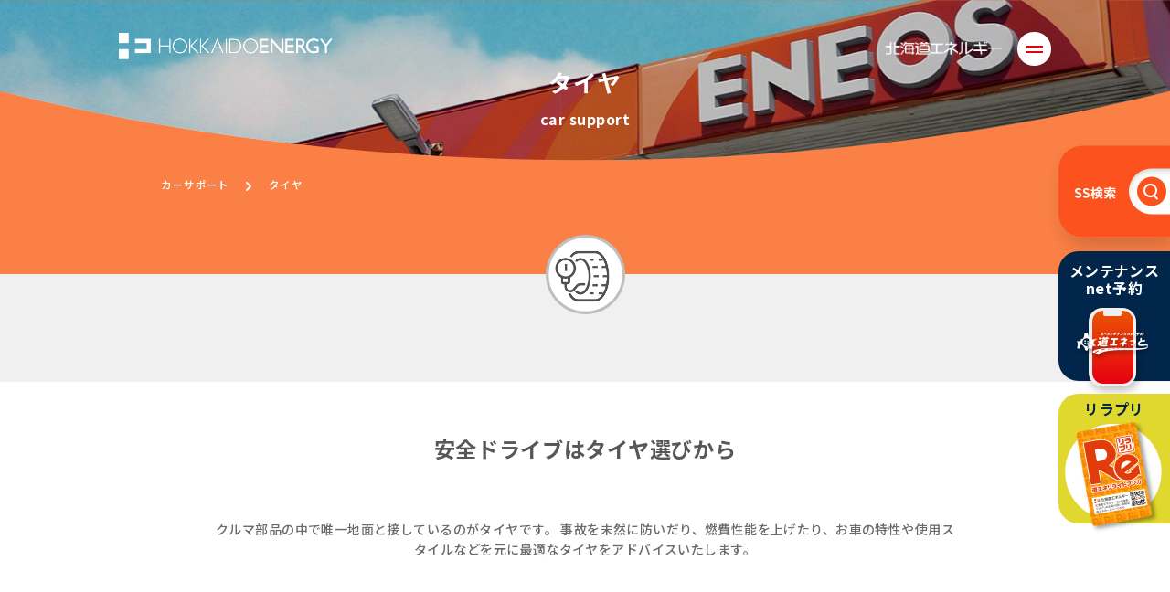

--- FILE ---
content_type: text/html; charset=UTF-8
request_url: https://www.do-ene.jp/car-support/tire/
body_size: 7243
content:
<!doctype html>
<html lang="ja">
<head>
<!-- Google tag (gtag.js) -->
<script async src="https://www.googletagmanager.com/gtag/js?id=G-HF0GJD9K4N"></script>
<script>
  window.dataLayer = window.dataLayer || [];
  function gtag(){dataLayer.push(arguments);}
  gtag('js', new Date());

  gtag('config', 'G-HF0GJD9K4N');
</script>

<meta charset="UTF-8">
<meta name="format-detection" content="telephone=no">
<meta name="viewport" content="width=device-width,initial-scale=1.0">
<meta http-equiv="content-language" content="ja">

<link rel="stylesheet" type="text/css" href="https://www.do-ene.jp/assets/01/css/ress.css">
<link rel="stylesheet" type="text/css" href="https://cdn.jsdelivr.net/npm/slick-carousel@1.8.1/slick/slick.css">


<link rel="stylesheet" type="text/css" href="https://www.do-ene.jp/assets/02/css/style-renewal.css">
<link rel="stylesheet" type="text/css" href="https://www.do-ene.jp/assets/02/css/ss_parts.css">



<link rel="preconnect" href="https://fonts.googleapis.com">
<link rel="preconnect" href="https://fonts.gstatic.com" crossorigin>
<link href="https://fonts.googleapis.com/css2?family=Zen+Kaku+Gothic+New:wght@400;700&display=swap" rel="stylesheet">	
<link href="https://fonts.googleapis.com/css2?family=Maven+Pro:wght@400..900&family=Noto+Sans+JP:wght@100..900&family=Noto+Serif+JP:wght@200..900&family=Titillium+Web:ital,wght@0,200;0,300;0,400;0,600;0,700;0,900;1,200;1,300;1,400;1,600;1,700&family=Ubuntu:ital,wght@0,300;0,400;0,500;0,700;1,300;1,400;1,500;1,700&display=swap" rel="stylesheet">

<title>タイヤ ｜ 北海道エネルギー株式会社</title>
<meta name='robots' content='max-image-preview:large' />
<link rel='stylesheet' id='wp-block-library-css' href='https://www.do-ene.jp/cms/wp-includes/css/dist/block-library/style.min.css?ver=6.5.5' type='text/css' media='all' />
<style id='global-styles-inline-css' type='text/css'>
body{--wp--preset--color--black: #000000;--wp--preset--color--cyan-bluish-gray: #abb8c3;--wp--preset--color--white: #ffffff;--wp--preset--color--pale-pink: #f78da7;--wp--preset--color--vivid-red: #cf2e2e;--wp--preset--color--luminous-vivid-orange: #ff6900;--wp--preset--color--luminous-vivid-amber: #fcb900;--wp--preset--color--light-green-cyan: #7bdcb5;--wp--preset--color--vivid-green-cyan: #00d084;--wp--preset--color--pale-cyan-blue: #8ed1fc;--wp--preset--color--vivid-cyan-blue: #0693e3;--wp--preset--color--vivid-purple: #9b51e0;--wp--preset--gradient--vivid-cyan-blue-to-vivid-purple: linear-gradient(135deg,rgba(6,147,227,1) 0%,rgb(155,81,224) 100%);--wp--preset--gradient--light-green-cyan-to-vivid-green-cyan: linear-gradient(135deg,rgb(122,220,180) 0%,rgb(0,208,130) 100%);--wp--preset--gradient--luminous-vivid-amber-to-luminous-vivid-orange: linear-gradient(135deg,rgba(252,185,0,1) 0%,rgba(255,105,0,1) 100%);--wp--preset--gradient--luminous-vivid-orange-to-vivid-red: linear-gradient(135deg,rgba(255,105,0,1) 0%,rgb(207,46,46) 100%);--wp--preset--gradient--very-light-gray-to-cyan-bluish-gray: linear-gradient(135deg,rgb(238,238,238) 0%,rgb(169,184,195) 100%);--wp--preset--gradient--cool-to-warm-spectrum: linear-gradient(135deg,rgb(74,234,220) 0%,rgb(151,120,209) 20%,rgb(207,42,186) 40%,rgb(238,44,130) 60%,rgb(251,105,98) 80%,rgb(254,248,76) 100%);--wp--preset--gradient--blush-light-purple: linear-gradient(135deg,rgb(255,206,236) 0%,rgb(152,150,240) 100%);--wp--preset--gradient--blush-bordeaux: linear-gradient(135deg,rgb(254,205,165) 0%,rgb(254,45,45) 50%,rgb(107,0,62) 100%);--wp--preset--gradient--luminous-dusk: linear-gradient(135deg,rgb(255,203,112) 0%,rgb(199,81,192) 50%,rgb(65,88,208) 100%);--wp--preset--gradient--pale-ocean: linear-gradient(135deg,rgb(255,245,203) 0%,rgb(182,227,212) 50%,rgb(51,167,181) 100%);--wp--preset--gradient--electric-grass: linear-gradient(135deg,rgb(202,248,128) 0%,rgb(113,206,126) 100%);--wp--preset--gradient--midnight: linear-gradient(135deg,rgb(2,3,129) 0%,rgb(40,116,252) 100%);--wp--preset--font-size--small: 13px;--wp--preset--font-size--medium: 20px;--wp--preset--font-size--large: 36px;--wp--preset--font-size--x-large: 42px;--wp--preset--spacing--20: 0.44rem;--wp--preset--spacing--30: 0.67rem;--wp--preset--spacing--40: 1rem;--wp--preset--spacing--50: 1.5rem;--wp--preset--spacing--60: 2.25rem;--wp--preset--spacing--70: 3.38rem;--wp--preset--spacing--80: 5.06rem;--wp--preset--shadow--natural: 6px 6px 9px rgba(0, 0, 0, 0.2);--wp--preset--shadow--deep: 12px 12px 50px rgba(0, 0, 0, 0.4);--wp--preset--shadow--sharp: 6px 6px 0px rgba(0, 0, 0, 0.2);--wp--preset--shadow--outlined: 6px 6px 0px -3px rgba(255, 255, 255, 1), 6px 6px rgba(0, 0, 0, 1);--wp--preset--shadow--crisp: 6px 6px 0px rgba(0, 0, 0, 1);}:where(.is-layout-flex){gap: 0.5em;}:where(.is-layout-grid){gap: 0.5em;}body .is-layout-flex{display: flex;}body .is-layout-flex{flex-wrap: wrap;align-items: center;}body .is-layout-flex > *{margin: 0;}body .is-layout-grid{display: grid;}body .is-layout-grid > *{margin: 0;}:where(.wp-block-columns.is-layout-flex){gap: 2em;}:where(.wp-block-columns.is-layout-grid){gap: 2em;}:where(.wp-block-post-template.is-layout-flex){gap: 1.25em;}:where(.wp-block-post-template.is-layout-grid){gap: 1.25em;}.has-black-color{color: var(--wp--preset--color--black) !important;}.has-cyan-bluish-gray-color{color: var(--wp--preset--color--cyan-bluish-gray) !important;}.has-white-color{color: var(--wp--preset--color--white) !important;}.has-pale-pink-color{color: var(--wp--preset--color--pale-pink) !important;}.has-vivid-red-color{color: var(--wp--preset--color--vivid-red) !important;}.has-luminous-vivid-orange-color{color: var(--wp--preset--color--luminous-vivid-orange) !important;}.has-luminous-vivid-amber-color{color: var(--wp--preset--color--luminous-vivid-amber) !important;}.has-light-green-cyan-color{color: var(--wp--preset--color--light-green-cyan) !important;}.has-vivid-green-cyan-color{color: var(--wp--preset--color--vivid-green-cyan) !important;}.has-pale-cyan-blue-color{color: var(--wp--preset--color--pale-cyan-blue) !important;}.has-vivid-cyan-blue-color{color: var(--wp--preset--color--vivid-cyan-blue) !important;}.has-vivid-purple-color{color: var(--wp--preset--color--vivid-purple) !important;}.has-black-background-color{background-color: var(--wp--preset--color--black) !important;}.has-cyan-bluish-gray-background-color{background-color: var(--wp--preset--color--cyan-bluish-gray) !important;}.has-white-background-color{background-color: var(--wp--preset--color--white) !important;}.has-pale-pink-background-color{background-color: var(--wp--preset--color--pale-pink) !important;}.has-vivid-red-background-color{background-color: var(--wp--preset--color--vivid-red) !important;}.has-luminous-vivid-orange-background-color{background-color: var(--wp--preset--color--luminous-vivid-orange) !important;}.has-luminous-vivid-amber-background-color{background-color: var(--wp--preset--color--luminous-vivid-amber) !important;}.has-light-green-cyan-background-color{background-color: var(--wp--preset--color--light-green-cyan) !important;}.has-vivid-green-cyan-background-color{background-color: var(--wp--preset--color--vivid-green-cyan) !important;}.has-pale-cyan-blue-background-color{background-color: var(--wp--preset--color--pale-cyan-blue) !important;}.has-vivid-cyan-blue-background-color{background-color: var(--wp--preset--color--vivid-cyan-blue) !important;}.has-vivid-purple-background-color{background-color: var(--wp--preset--color--vivid-purple) !important;}.has-black-border-color{border-color: var(--wp--preset--color--black) !important;}.has-cyan-bluish-gray-border-color{border-color: var(--wp--preset--color--cyan-bluish-gray) !important;}.has-white-border-color{border-color: var(--wp--preset--color--white) !important;}.has-pale-pink-border-color{border-color: var(--wp--preset--color--pale-pink) !important;}.has-vivid-red-border-color{border-color: var(--wp--preset--color--vivid-red) !important;}.has-luminous-vivid-orange-border-color{border-color: var(--wp--preset--color--luminous-vivid-orange) !important;}.has-luminous-vivid-amber-border-color{border-color: var(--wp--preset--color--luminous-vivid-amber) !important;}.has-light-green-cyan-border-color{border-color: var(--wp--preset--color--light-green-cyan) !important;}.has-vivid-green-cyan-border-color{border-color: var(--wp--preset--color--vivid-green-cyan) !important;}.has-pale-cyan-blue-border-color{border-color: var(--wp--preset--color--pale-cyan-blue) !important;}.has-vivid-cyan-blue-border-color{border-color: var(--wp--preset--color--vivid-cyan-blue) !important;}.has-vivid-purple-border-color{border-color: var(--wp--preset--color--vivid-purple) !important;}.has-vivid-cyan-blue-to-vivid-purple-gradient-background{background: var(--wp--preset--gradient--vivid-cyan-blue-to-vivid-purple) !important;}.has-light-green-cyan-to-vivid-green-cyan-gradient-background{background: var(--wp--preset--gradient--light-green-cyan-to-vivid-green-cyan) !important;}.has-luminous-vivid-amber-to-luminous-vivid-orange-gradient-background{background: var(--wp--preset--gradient--luminous-vivid-amber-to-luminous-vivid-orange) !important;}.has-luminous-vivid-orange-to-vivid-red-gradient-background{background: var(--wp--preset--gradient--luminous-vivid-orange-to-vivid-red) !important;}.has-very-light-gray-to-cyan-bluish-gray-gradient-background{background: var(--wp--preset--gradient--very-light-gray-to-cyan-bluish-gray) !important;}.has-cool-to-warm-spectrum-gradient-background{background: var(--wp--preset--gradient--cool-to-warm-spectrum) !important;}.has-blush-light-purple-gradient-background{background: var(--wp--preset--gradient--blush-light-purple) !important;}.has-blush-bordeaux-gradient-background{background: var(--wp--preset--gradient--blush-bordeaux) !important;}.has-luminous-dusk-gradient-background{background: var(--wp--preset--gradient--luminous-dusk) !important;}.has-pale-ocean-gradient-background{background: var(--wp--preset--gradient--pale-ocean) !important;}.has-electric-grass-gradient-background{background: var(--wp--preset--gradient--electric-grass) !important;}.has-midnight-gradient-background{background: var(--wp--preset--gradient--midnight) !important;}.has-small-font-size{font-size: var(--wp--preset--font-size--small) !important;}.has-medium-font-size{font-size: var(--wp--preset--font-size--medium) !important;}.has-large-font-size{font-size: var(--wp--preset--font-size--large) !important;}.has-x-large-font-size{font-size: var(--wp--preset--font-size--x-large) !important;}
.wp-block-navigation a:where(:not(.wp-element-button)){color: inherit;}
:where(.wp-block-post-template.is-layout-flex){gap: 1.25em;}:where(.wp-block-post-template.is-layout-grid){gap: 1.25em;}
:where(.wp-block-columns.is-layout-flex){gap: 2em;}:where(.wp-block-columns.is-layout-grid){gap: 2em;}
.wp-block-pullquote{font-size: 1.5em;line-height: 1.6;}
</style>
<link rel='stylesheet' id='style-css' href='https://www.do-ene.jp/cms/wp-content/themes/do-ene/assets/styles/style.css?1763959434&#038;ver=6.5.5' type='text/css' media='all' />
<link rel="canonical" href="https://www.do-ene.jp/car-support/tire/" />
<link rel="alternate" type="application/json+oembed" href="https://www.do-ene.jp/wp-json/oembed/1.0/embed?url=https%3A%2F%2Fwww.do-ene.jp%2Fcar-support%2Ftire%2F" />
<link rel="alternate" type="text/xml+oembed" href="https://www.do-ene.jp/wp-json/oembed/1.0/embed?url=https%3A%2F%2Fwww.do-ene.jp%2Fcar-support%2Ftire%2F&#038;format=xml" />
<link rel="icon" href="https://www.do-ene.jp/cms/wp-content/uploads/2024/07/logo.png" sizes="32x32" />
<link rel="icon" href="https://www.do-ene.jp/cms/wp-content/uploads/2024/07/logo.png" sizes="192x192" />
<link rel="apple-touch-icon" href="https://www.do-ene.jp/cms/wp-content/uploads/2024/07/logo.png" />
<meta name="msapplication-TileImage" content="https://www.do-ene.jp/cms/wp-content/uploads/2024/07/logo.png" />
</head>
  
<body class="page-template-default page page-id-46 page-child parent-pageid-42 service">
<div class="wrapper pc slide_on">
</div>

<div class="wrapper_sp sp">
</div>

<div class="pc">
<div class="header">
 <div><a href="https://www.do-ene.jp"><img class="top_rogo" src="https://www.do-ene.jp/assets/02/image/rogo_en.png" alt=""></a></div>
 <div><a href="https://www.do-ene.jp"><img class="top_jp_rogo" src="https://www.do-ene.jp/assets/02/image/rogo_jp.png" alt=""></a></div>
</div>
</div>
<div class="header_navi_btn">
<div class="openbtn pc"><span></span><span></span></div>
</div>

<div class="sp">
<div class="sp_rogo_jp fadein"><a href="https://www.do-ene.jp"><img src="https://www.do-ene.jp/assets/01/image/sp/rogo.png" alt=""></a></div>
<div class="sp_btn_open fadein"><div class="openbtn_sp"><span></span><span></span></div></div>	
</div>
<h1 class="content_title_jp">タイヤ</h1>

<h3 class="content_title_en">car support</h3>
<div class="breadcrumb">
	<ol class="custom-separator">
		<li><a href="/service/">カーサポート</a></li>
		<li class="current"><em>タイヤ</em></li>
	</ol>
</div>
<div class="banner_slide bs_off">	
<img class="title_icon" src="https://www.do-ene.jp/assets/02/image/tire_icon.png">
</div>
	
<!--<a href="/ss_search/" class="search_launcher fadein pc"></a>-->
<div class="sidenavi fadein pc">
<a href="/ss_search/" class="search_launcher"></a>
<a href="https://www.doene-net.jp/" target="_blank" class="doenet_launcher">メンテナンス<br>net予約</a>
<a href="https://www.do-ene.jp/car-support/re-pre/" target="_blank" class="rilapri_launcher">リラプリ</a>
</div>

<!--<a href="/ss_search/" class="fixed_search fadein sp"></a>-->
<div class="sidenavi fadein sp">
<a href="/ss_search/" class="fixed_search"></a>
<a href="https://www.do-ene.jp/car-support/re-pre/" target="_blank" class="fixed_rilapri"></a>
<a href="https://www.doene-net.jp/" target="_blank" class="fixed_doenet"></a>
</div>	
<div class="max_wide_area mwa_slide_off">

<h2 class="page_head page_first">		
安全ドライブはタイヤ選びから
</h2>
	
<h4 class="title_first">
クルマ部品の中で唯一地面と接しているのがタイヤです。 事故を未然に防いだり、燃費性能を上げたり、お車の特性や使用スタイルなどを元に最適なタイヤをアドバイスいたします。	
</h4>	

<h3 class="pickup title_02">取扱メーカー</h3>	
	
<div class="section_parallel_810">
<div class="parallel_item">
<img src="https://www.do-ene.jp/assets/02/image/05/bridgestone.png" alt="">	
</div>
<div class="parallel_item">
<img src="https://www.do-ene.jp/assets/02/image/05/dunlop" alt="">	
</div>
<div class="parallel_item">
<img src="https://www.do-ene.jp/assets/02/image/05/toyotire.png" alt="">	
</div>	
</div>		

<h3 class="pickup title_02">タイヤのプロとしてのこだわり</h3>		

<h4 class="title_first">
日頃あまり気にとめることのないタイヤですが、車の性能を発揮させるための重要な要素となるので、しっかりとメンテナンスすることをオススメします。	
</h4>	

	
<div class="section_parallel_810">
<div class="parallel_item_380">
<h3 class="head_catch">	
給油時に合わせてタイヤチェックを</h3>
<p class="basic_text">	
フルサービス店舗ではお車の給油時に、タイヤの編摩耗や空気圧などをチェックしています。万一、異常が見つかった際にはお客様にお声かけし、詳しく点検をさせていただいております。</p>
	
</div>
<div class="parallel_item_380">
<img src="https://www.do-ene.jp/assets/02/image/05/dummy01.png" alt="">	
</div>	
</div>	
	
	
<div class="section_parallel_810">
<div class="parallel_item_380">
<h3 class="head_catch">タイヤ交換100km走行後無料点検</h3>
<p class="basic_text">	
ホイールナットは、走行の環境変化等により、極まれに緩む可能性があります。<br>
トルクレンチを使用しての増し締めや装着後の不具合が起こっていないかの点検を無料実施いたします。</p>
	
</div>
<div class="parallel_item_380">
<img src="https://www.do-ene.jp/assets/02/image/05/dummy03.png" alt="">		

</div>	
</div>
	
<div class="section_parallel_810">
<div class="parallel_item_380">
<h3 class="head_catch">	
空気圧点検は必ず月に一回！</h3>
<p class="basic_text">	
タイヤの空気は、自然と抜け空気圧が低下していきます。空気圧が低下するとタイヤのたわみが増えて燃費が悪化したり、編摩耗などの要因となるため、走行性能が低下します。最低で1ヶ月に一度は点検しましょう。</p>
</div>
<div class="parallel_item_380">
<img src="https://www.do-ene.jp/assets/02/image/05/dummy02.png" alt="">	
</div>	
</div>	



<div class="tire_reservation last_btn"><a href="https://www.doene-net.jp/" target="_blank"><img src="https://www.do-ene.jp/assets/02/image/tire_reservation_btn.png"></a></div>	
<!--/max_wide_area--></div>
<div class="subfooter">

<h2 class="sub_footer_title">
道エネのサービス
</h2>

<div class="subfooter_service_list">
 <div class="sub_service_icon"><a href="https://www.do-ene.jp/wash"><img class="sub_service_icon_link_btn" src="https://www.do-ene.jp/assets/02/image/service_carwash.png" alt=""><span>洗車</span></a></div>
 <div class="sub_service_icon"><a href="https://www.do-ene.jp/tire"><img class="sub_service_icon_link_btn" src="https://www.do-ene.jp/assets/02/image/service_tire.png" alt=""><span>タイヤ</span></a></div>
 <div class="sub_service_icon"><a href="https://www.do-ene.jp/oil"><img class="sub_service_icon_link_btn" src="https://www.do-ene.jp/assets/02/image/service_oile.png" alt=""><span>オイル</span></a></div>
 <div class="sub_service_icon"><a href="https://www.do-ene.jp/inspection"><img class="sub_service_icon_link_btn" src="https://www.do-ene.jp/assets/02/image/service_inspection.png" alt=""><span>車検</span></a></div>
 <div class="sub_service_icon"><a href="https://www.do-ene.jp/insurance"><img class="sub_service_icon_link_btn" src="https://www.do-ene.jp/assets/02/image/service_insurance.png" alt=""><span>保険</span></a></div>
 <div class="sub_service_icon"><a href="https://www.do-ene.jp/autolease"><img class="sub_service_icon_link_btn" src="https://www.do-ene.jp/assets/02/image/service_autolease.png" alt=""><span>オートリース</span></a></div>
 <div class="sub_service_icon"><a href="https://www.do-ene.jp/used-car"><img class="sub_service_icon_link_btn" src="https://www.do-ene.jp/assets/02/image/service_usedcar.png" alt=""><span>中古車販売</span></a></div>
 <div class="sub_service_icon"><a href="https://www.do-ene.jp/fuel"><img class="sub_service_icon_link_btn" src="https://www.do-ene.jp/assets/02/image/service_fuel.png" alt=""><span>自動車燃料</span></a></div>
 <div class="sub_service_icon"><a href="https://www.do-ene.jp/evstation"><img class="sub_service_icon_link_btn" src="https://www.do-ene.jp/assets/02/image/service_evstation.png" alt=""><span>EVステーション</span></a></div>
 <div class="sub_service_icon"><a href="https://www.do-ene.jp/home-energy"><img class="sub_service_icon_link_btn" src="https://www.do-ene.jp/assets/02/image/service_kerosene.png" alt=""><span>灯油</span></a></div>
 <div class="sub_service_icon"><a href="https://www.do-ene.jp/card"><img class="sub_service_icon_link_btn" src="https://www.do-ene.jp/assets/02/image/service_point.png" alt=""><span>支払・ポイント</span></a></div>
 <div class="sub_service_icon"><a href="https://www.do-ene.jp/car-support/kids/"><img class="sub_service_icon_link_btn" src="https://www.do-ene.jp/assets/02/image/service_child_care_support.png" alt=""><span>子育て応援</span></a></div>
 <div class="sub_service_icon"><a href="https://www.do-ene.jp/sharecycle"><img class="sub_service_icon_link_btn carlife_icon" src="https://www.do-ene.jp/assets/02/image/service_share_cycling.png" alt=""><span>シェアサイクル</span></a></div>
 <div class="sub_service_icon"><a href="https://www.do-ene.jp/carlifesupport/"><img class="sub_service_icon_link_btn carlife_icon" src="https://www.do-ene.jp/assets/02/image/service_carlife.png" alt=""><span>カーライフ<br>楽しむ・知る</span></a></div>
 <div class="sub_service_icon"><a href="https://www.enemall.hepco.co.jp/u.contents/cd/enetomo.html" target="_blank"><img class="sub_service_icon_link_btn carlife_icon" src="https://www.do-ene.jp/assets/02/image/service_enetomo.png" alt=""><span>エネとも</span></a></div>


</div>

</div>

<footer>
<div class="footer_contents">
<div class="fotter_left">
	<a href="https://www.do-ene.jp"><img class="top_rogo" src="https://www.do-ene.jp/assets/02/image/footer_rogo.png" alt=""></a>
	<a href="https://www.instagram.com/doene_official/" target="_blank">
		<img src="https://www.do-ene.jp/cms/wp-content/themes/do-ene/assets/images/common/footer_instagram.png" alt="Instagram" class="pc instagram">
	</a>
</div>
<div class="fotter_right">

<div class="column1">
<div class="f_link" data-ruby="Service"><a href="https://www.do-ene.jp/service">道エネのサービス</a></div>
<div class="f_link co"><a href="/ss_search/">SS検索</a></div>
<div class="f_link co"><a href="https://www.do-ene.jp/wash">洗車</a></div>
<div class="f_link co"><a href="https://www.do-ene.jp/tire">タイヤ</a></div>
<div class="f_link co"><a href="https://www.do-ene.jp/oil">オイル</a></div>
<div class="f_link co"><a href="https://www.do-ene.jp/inspection">車検</a></div>
<div class="f_link co"><a href="https://www.do-ene.jp/insurance">保険</a></div>
<div class="f_link co"><a href="https://www.do-ene.jp/autolease">オートリース</a></div>
<div class="f_link co"><a href="https://www.do-ene.jp/used-car">中古車販売</a></div>
<div class="f_link co"><a href="https://www.do-ene.jp/fuel">自動車燃料</a></div>	
</div>

<div class="column2">
<div class="f_link co"><a href="https://www.do-ene.jp/evstation">EVステーション</a></div>
<div class="f_link co"><a href="https://www.do-ene.jp/home-energy">灯油</a></div>
<div class="f_link co ind"><a href="https://www.do-ene.jp/ss_sell">店頭灯油</a></div>
<div class="f_link co ind"><a href="https://www.do-ene.jp/concept">宅配灯油</a></div>
<div class="f_link co ind"><a href="https://www.do-ene.jp/area">灯油申し込み</a></div>
<div class="f_link co"><a href="https://www.do-ene.jp/card">支払・ポイント</a></div>
<div class="f_link co"><a href="https://www.do-ene.jp/car-support/kids/">子育て応援</a></div>
<div class="f_link co"><a href="https://www.do-ene.jp/sharecycle">シェアサイクル</a></div>
<div class="f_link co"><a href="https://www.do-ene.jp/carlifesupport/">カーライフ<br>楽しむ・知る</a></div>
<div class="f_link co"><a href="https://www.enemall.hepco.co.jp/u.contents/cd/enetomo.html" target="_blank">エネとも</a></div>
</div>

<div class="column3">
<div class="f_link" data-ruby="Company"><a href="https://www.do-ene.jp/company">企業サイト</a></div>
<div class="f_link" data-ruby="Recruit"><a href="https://www.do-ene.jp/recruit">採用サイト</a></div>
<div class="f_link" data-ruby="News"><a href="https://www.do-ene.jp/news/">お知らせ</a></div>
<!--<div class="f_link" data-ruby="Information"><a href="https://www.do-ene.jp/information">ご案内</a></div>-->
<div class="f_link" data-ruby="Project"><a href="https://www.do-ene.jp/project/">私たちの取り組み</a></div>
<div class="f_link" data-ruby="Contact"><a href="https://www.do-ene.jp/inquiry">お問い合わせ</a><br>
<a href="https://www.do-ene.jp/privacy-policy">プライバシーポリシー</a><br>
<a href="https://www.do-ene.jp/policy-customer-harassment">カスタマーハラスメントに対する方針</a><br>
<a href="https://www.do-ene.jp/card_terms_and_conditions">リラプリ約款</a></div>	
</div>

</div>

<ul class="sns instagram">
<li><a href="https://www.instagram.com/doene_official/" target="_blank">
	<img src="https://www.do-ene.jp/cms/wp-content/themes/do-ene/assets/images/common/footer_instagram_sp.png" alt="Instagram" class="sp">
</a></li>
</ul>

<!-- <ul class="sns">
<li><a href="https://www.instagram.com/doene_official/" target="_blank">
	<img src="https://www.do-ene.jp/cms/wp-content/themes/do-ene/assets/images/common/icon_instagram-c.png" alt="Instagram" class="pc">
	<img src="https://www.do-ene.jp/cms/wp-content/themes/do-ene/assets/images/common/icon_instagram-white.png" alt="Instagram" class="sp">
</a></li>
</ul> -->

</div>
</footer>	
<div class="copyright">
© Copyiright 2024 HOKKAIDO ENERGY Co,.Ltd.<br class="br-sp"> All rights reserved.
</div>
</div>

<div class="pc">
<div class="navigation">
	
<div class="item1">	
<h4 class="navi_list"><a href="https://www.do-ene.jp">総合TOP</a></h4>
</div>
	
<div class="item2">	
<h4 class="navi_list"><a href="https://www.do-ene.jp/company">企業サイト</a></h4>
</div>
	
<div class="item3">		
<h4 class="navi_list"><a href="https://www.do-ene.jp/service">道エネのサービス</a></h4>
</div>
	
<div class="item4">			
<ul class="navi">
<li class="navi_list"><a href="https://www.do-ene.jp/about">企業情報</a></li>
<li class="navi_list"><a href="https://www.do-ene.jp/csr">サステナビリティ・CSR</a></li>
<li class="navi_list"><a href="https://www.do-ene.jp/cm">CMアーカイブ</a></li>
<li class="navi_list"><a href="https://www.do-ene.jp/news/">お知らせ</a></li>
<!--<li class="navi_list"><a href="https://www.do-ene.jp/information">ご案内</a></li>-->
<li class="navi_list"><a href="https://www.do-ene.jp/project/">私たちの取り組み</a></li>
</ul>
<h4 class="navi_list top_pad"><a href="https://www.do-ene.jp/recruit">採用サイト</a></h4>	
<h4 class="navi_list top_pad"><a href="https://www.do-ene.jp/inquiry">お問い合わせ</a></h4>		
<ul class="navi">
<li class="navi_list"><a href="https://www.do-ene.jp/privacy-policy">プライバシーポリシー</a></li>
<li class="navi_list"><a href="https://www.do-ene.jp/policy-customer-harassment">カスタマーハラスメントに対する方針</a></li>
<li class="navi_list"><a href="https://www.do-ene.jp/card_terms_and_conditions">リラプリ約款</a></li>
</ul>	
</div>
	
<div class="item5">		
<ul class="navi">
<li class="navi_list"><a href="/ss_search/">SS検索</a></li>
<li class="navi_list"><a href="https://www.do-ene.jp/wash">洗車</a></li>
<li class="navi_list"><a href="https://www.do-ene.jp/tire">タイヤ</a></li>
<li class="navi_list"><a href="https://www.do-ene.jp/oil">オイル</a></li>
<li class="navi_list"><a href="https://www.do-ene.jp/inspection">車検</a></li>
<li class="navi_list"><a href="https://www.do-ene.jp/insurance">保険</a></li>
<li class="navi_list"><a href="https://www.do-ene.jp/autolease">オートリース</a></li>
<li class="navi_list"><a href="https://www.do-ene.jp/used-car">中古車販売</a></li>
</ul>	
</div>
	
<div class="item6">		
<ul class="navi">
<li class="navi_list"><a href="https://www.do-ene.jp/fuel">自動車燃料</a></li>
<li class="navi_list"><a href="https://www.do-ene.jp/evstation">EVステーション</a></li>
<li class="navi_list"><a href="https://www.do-ene.jp/home-energy">灯油</a></li>
<li class="navi_list ind"><a href="https://www.do-ene.jp/ss_sell">店頭灯油</a></li>
<li class="navi_list ind"><a href="https://www.do-ene.jp/concept">宅配灯油</a></li>
<li class="navi_list ind"><a href="https://www.do-ene.jp/area">灯油申し込み</a></li>
<li class="navi_list"><a href="https://www.do-ene.jp/card">支払・ポイント</a></li>
<li class="navi_list"><a href="https://www.do-ene.jp/car-support/kids/">子育て応援</a></li>
<li class="navi_list"><a href="https://www.do-ene.jp/sharecycle">シェアサイクル</a></li>
<li class="navi_list"><a href="https://www.do-ene.jp/carlifesupport/">カーライフ 楽しむ・知る</a></li>
<li class="navi_list"><a href="https://www.enemall.hepco.co.jp/u.contents/cd/enetomo.html" target="_blank">エネとも</a></li>

</ul>
</div>

<ul class="sns">
<!-- <li><a href="https://www.facebook.com/profile.php?id=61560276272153" target="_blank"><img src="https://www.do-ene.jp/cms/wp-content/themes/do-ene/assets/images/common/icon_facebook-c.png" alt="Facebook"></a></li> -->
<li><a href="https://www.instagram.com/doene_official/" target="_blank"><img src="https://www.do-ene.jp/cms/wp-content/themes/do-ene/assets/images/common/icon_instagram.png" alt="Instagram"></a></li>
</ul>

</div>	
</div>
	
<div class="sp">	
<div class="navigation_sp">

<div class="rogo_orange"><a href="https://www.do-ene.jp"><img src="https://www.do-ene.jp/assets/01/image/sp/rogo_hover.png" alt=""></a></div>	
	
<div>	
<h4 class="navi_list"><a href="https://www.do-ene.jp">総合TOP</a></h4>
</div>
	
<div class="sp_navi_flex">
<div class="sp_navi_item">
	
<h4 class="navi_list"><a href="https://www.do-ene.jp/company">企業サイト</a></h4>	
	
<ul class="navi">
<li class="navi_list"><a href="https://www.do-ene.jp/about">企業情報</a></li>
<li class="navi_list"><a href="https://www.do-ene.jp/csr">サステナビリティ・CSR</a></li>
<li class="navi_list"><a href="https://www.do-ene.jp/cm">CMアーカイブ</a></li>
<li class="navi_list"><a href="https://www.do-ene.jp/news/">お知らせ</a></li>
<!--<li class="navi_list"><a href="https://www.do-ene.jp/information">ご案内</a></li>-->
<li class="navi_list"><a href="https://www.do-ene.jp/project/">私たちの取り組み</a></li>
</ul>
<h4 class="navi_list top_pad"><a href="https://www.do-ene.jp/recruit">採用サイト</a></h4>	
<h4 class="navi_list top_pad"><a href="https://www.do-ene.jp/inquiry">お問い合わせ</a></h4>		
<ul class="navi">
<li class="navi_list"><a href="https://www.do-ene.jp/privacy-policy">プライバシーポリシー</a></li>
<li class="navi_list"><a href="https://www.do-ene.jp/policy-customer-harassment" style="line-height: 1.2;">カスタマーハラスメントに対する方針</a></li>
<li class="navi_list"><a href="https://www.do-ene.jp/card_terms_and_conditions">リラプリ約款</a></li>
</ul>

<ul class="navi navi_sns">
<li><a href="https://www.instagram.com/doene_official/" target="_blank"><img src="https://www.do-ene.jp/cms/wp-content/themes/do-ene/assets/images/common/icon_instagram.png" alt="Instagram" class="instagram"></a><!--　<a href="https://www.facebook.com/profile.php?id=61560276272153" target="_blank"><img src="https://www.do-ene.jp/cms/wp-content/themes/do-ene/assets/images/common/icon_facebook-c.png" alt="Facebook" class="facebook"></a>--></li>
</ul>
</div>
	
<div class="sp_navi_item">

<h4 class="navi_list navi_right"><a href="https://www.do-ene.jp/service">道エネのサービス</a></h4>

<ul class="navi">
<li class="navi_list navi_right"><a href="/ss_search/">SS検索</a></li>
<li class="navi_list navi_right"><a href="https://www.do-ene.jp/wash">洗車</a></li>
<li class="navi_list navi_right"><a href="https://www.do-ene.jp/tire">タイヤ</a></li>
<li class="navi_list navi_right"><a href="https://www.do-ene.jp/oil">オイル</a></li>
<li class="navi_list navi_right"><a href="https://www.do-ene.jp/inspection">車検</a></li>
<li class="navi_list navi_right"><a href="https://www.do-ene.jp/insurance">保険</a></li>
<li class="navi_list navi_right"><a href="https://www.do-ene.jp/autolease">オートリース</a></li>
<li class="navi_list navi_right"><a href="https://www.do-ene.jp/used-car">中古車販売</a></li>
<li class="navi_list navi_right"><a href="https://www.do-ene.jp/fuel">自動車燃料</a></li>
<li class="navi_list navi_right"><a href="https://www.do-ene.jp/evstation">EVステーション</a></li>
<li class="navi_list navi_right"><a href="https://www.do-ene.jp/home-energy">灯油</a></li>
<li class="navi_list navi_right ind"><a href="https://www.do-ene.jp/ss_sell">店頭灯油</a></li>
<li class="navi_list navi_right ind"><a href="https://www.do-ene.jp/concept">宅配灯油</a></li>
<li class="navi_list navi_right ind"><a href="https://www.do-ene.jp/area">灯油申し込み</a></li>
<li class="navi_list navi_right"><a href="https://www.do-ene.jp/card">支払・ポイント</a></li>
<li class="navi_list navi_right"><a href="https://www.do-ene.jp/car-support/kids/">子育て応援</a></li>
<li class="navi_list navi_right"><a href="https://www.do-ene.jp/sharecycle">シェアサイクル</a></li>
<li class="navi_list navi_right"><a href="https://www.do-ene.jp/carlifesupport/">カーライフ 楽しむ･知る</a></li>
<li class="navi_list navi_right"><a href="https://www.enemall.hepco.co.jp/u.contents/cd/enetomo.html" target="_blank">エネとも</a></li>
</ul>
</div>	
	
</div>

</div>
</div>
<script src="https://code.jquery.com/jquery-3.4.1.min.js" integrity="sha256-CSXorXvZcTkaix6Yvo6HppcZGetbYMGWSFlBw8HfCJo=" crossorigin="anonymous"></script>
<script src="https://cdn.jsdelivr.net/npm/slick-carousel@1.8.1/slick/slick.min.js"></script>
<script src="https://www.do-ene.jp/assets/01/js/navi.js"></script>
<script src="https://www.do-ene.jp/cms/wp-content/themes/do-ene/assets/js/service.js?240708"></script>

  
</body>
</html>

--- FILE ---
content_type: text/css
request_url: https://www.do-ene.jp/assets/02/css/style-renewal.css
body_size: 7935
content:
@charset "UTF-8";
/* CSS Document */

.pc { display: block !important; }
.sp { display: none !important; }
 
@media screen and (max-width: 767px) {
    .pc { display: none !important; }
    .sp { display: block !important; }
}

html {
 font-size: 14px;
}

@media(min-width:768px) {
 html {
  font-size: 16px;
 }
}

.br-sp {
 display: none;
}

@media screen and (max-width: 767px) {
.br-sp {
 display: block;
 }
}

.wrapper_top {
 background-color: rgb(250 128 69 / 100%);
 width: 100%;
 height: 800px;		
 margin: 0 auto;
 background-image:url(https://www.do-ene.jp/assets/02/image/header_main_bg.png);
 background-size:auto;
 background-position: top center;
 background-repeat: no-repeat;
 position: relative;
 overflow: hidden;
}

.wrapper_top_02 {
 background-color: rgb(250 128 69 / 100%);
 width: 100%;

 margin: 0 auto;
 background-image:url(https://www.do-ene.jp/assets/02/image/header_main_bg.png);
 background-size:auto;
 background-position: top center;
 background-repeat: no-repeat;
 position: relative;
 overflow: hidden;
}


.wrapper {
 background-color: rgb(250 128 69 / 100%);
 width: 100%;
 height: 176px;
 margin: 0 auto;
 background-image:url(https://www.do-ene.jp/assets/02/image/header_main_bg.png);
 background-size:auto;
 background-position: top center;
 background-repeat: no-repeat;
 overflow: hidden;
 z-index: 10;
}

.wrapper_white {
 background-color: rgb(255 255 255 / 100%);

}

.slide_on {
 height: 300px;
}

.bg_white {
 background-color: rgb(255 255 255 / 100%);
}


@keyframes zoom {
   0% {
      transform: scale(1);
   }
   100% {
      transform: scale(1.5);
   }
  from {
    opacity: 0;
  }

  to {
    opacity: 1;
  }
}

.fadein{
 animation-name:fadein_anime;
 animation-delay:1s;
 animation-duration:1.5s;
 animation-fill-mode:forwards;
 opacity:0;
}

@keyframes fadein_anime{
  from {
    opacity: 0;
  }

  to {
    opacity: 1;
  }
}

/*========= ヘッダー ===============*/
.header {
 width: 1020px;
 height: 50px;
 margin: 0 auto;
 background-color: rgb(85 205 135 / 0%);
 position: absolute;
 top: 28px;
 right: 0;
 left: 0;
 font-family: "Noto Sans JP";
 font-weight: bold;
 font-size: 1em;
 letter-spacing: 0.03em;
 text-align: left;
 color: #fff;
 place-content: center;
 display: flex;
 align-items: center;
 justify-content: space-between;
 z-index: 30;
}

.header_navi_btn {
 width: 1020px;
 height: 50px;
 margin: 0 auto;
 background-color: rgb(210 95 60 / 0%);
  position: fixed;
 top: 28px;
 right: 0;
 left: 0;
 display: flex;
 align-items: center;
 justify-content: center;
 z-index: 80;
pointer-events: none;	
}

.header_navi_btn div:nth-of-type(1){
 margin-left: auto;
}

img.top_rogo {
 width: 234px;
}

img.top_jp_rogo {
 width: 127px;
}

.header div:nth-of-type(2){
 margin-left: auto;
}

.header div:nth-child(2) {
 margin-right: 54px;
}

/*========= ページタイトル ===============*/

h1 {
 font-family: "Noto Sans JP";
 font-weight: bold;
 font-size: 1.62em;
 letter-spacing: 0.03em;
 text-align: center;
 color: #fff;
 position: absolute;
 top: 71px;
 right: 0;
 left: 0;
 z-index: 20;
}

h1.content_title_jp {
 font-family: "Noto Sans JP";
 font-weight: bold;
 font-size: 1.62em;
 letter-spacing: 0.03em;
 text-align: center;
 color: #fff;
 position: absolute;
 top: 71px;
 right: 0;
 left: 0;
 z-index: 20;
}

h2.page_title {
 font-family: "Noto Sans JP";
 font-weight: bold;
 font-size: 1.6em;
 letter-spacing: 0.03em;
 text-align: center;
 color: #fff;
 position: absolute;
 top: 300px;
 right: 0;
 left: 0;
 z-index: 20;
}

h2.page_first {
padding-top:56px;
}


h2.page_head {
font-family: "Noto Sans JP";
font-weight: bold;
font-size: 1.45em;
letter-spacing: 0.03em;
text-align: center;
color: #575757;
margin:	45px auto 0px;	
}

h3.content_title_en {
 font-family: "Noto Sans JP";
 font-weight: bold;
 font-size: 1em;
 letter-spacing: 0.03em;
 text-align: center;
 color: #fff;
 position: absolute;
 top: 118px;
 right: 0;
 left: 0;
 z-index: 20;
}

/*========= OPENボタン ===============*/
.openbtn{
 z-index: 100;
 position: relative;/*ボタン内側の基点となるためrelativeを指定*/
 cursor: pointer;
 width: 37px;
 height: 37px;
 border-radius: 37px;
 background: rgb(255 255 255 / 100%);
 filter: drop-shadow(5px 10px 20px rgba(0, 0, 0, 0.16));
}

.openbtn span{
 display: inline-block;
 transition: all .4s;/*アニメーションの設定*/
 position: absolute;
 left: 25%;
 height: 2px;
 background-color: #E60012;
}

.openbtn span:nth-of-type(1) {
 top:15px; 
 width: 50%;
}

.openbtn span:nth-of-type(2) {
 top:21px;
 width: 50%;
}

/*activeクラスが付与されると線が回転して×に*/

.openbtn.active span:nth-of-type(1) {
 top: 12px;
 left: 25%;
 transform: translateY(6px) rotate(-45deg);
 width: 50%;
}

.openbtn.active span:nth-of-type(2) {
 top: 24px;
 left: 25%;
 transform: translateY(-6px) rotate(45deg);
 width: 50%;
}


/*========= ナビ ===============*/

.navigation {
 position: absolute;
 z-index: 50!important;
 top:0;
 right: -120%;
 width: 800px;
 background-color: rgb(255 255 255 / 100%);
 box-shadow: -5px 3px 15px rgba(0, 0, 0, 0.16);
 height: 100vh;/*ナビの高さ*/
 transition: all 0.8s;
 display: grid;
 grid-template-columns: 280px 160px 35%; 
 grid-template-rows: 100px 120px 1fr; 
 grid-column-gap: 0px;
 grid-row-gap: 0px;
 padding-left: 100px; 
}

/*アクティブクラスがついたら位置を0に*/
.navigation.panelactive{
  right: 0;
  z-index: 50!important;
}

.item1 {
 grid-column: 1 / 4;
 grid-row: 1 / 2;
 display: flex;
 align-items: center;
}
.item2 {
 grid-column: 1 / 2;
 grid-row: 2 / 3;
 display: flex;
 align-items: center;
}
.item3 {
 grid-column: 2 / 4;
 grid-row: 2 / 3;
 display: flex;
 align-items: center;
}
.item4 {
 grid-column: 1 / 2;
 grid-row: 3 / 4;
}
.item5 {
 grid-column: 2 / 3;
 grid-row: 3 / 4;
}
.item6 {
 grid-column: 3 / 4;
 grid-row: 3 / 4;
}

.navi_list {
 font-family: "Noto Sans JP";
 font-weight: normal;
 font-size: 1.0em;
 line-height: 2.5;
 text-align: left;
 padding-left: 50px;
}

.top_pad {
 padding-top: 25px;	
}

h4.navi_list {
 font-size: 1.2em;
 font-weight: bold;
}

.navi_list a{
 color: #575757;
}

.navi_list.ind {
  padding-left: 0!important;
  text-indent: .5em;
}
.navi_list.ind a:before {
  margin-right: .2em;
  content: '▪︎';
}

/*========= スマホ版ナビ ===============*/
@media screen and (max-width: 767px) {

.navi_list.ind {
  text-indent: 1em;
}

}


/*スクロールダウン全体の場所*/
.scrolldown{
  position:absolute;
  bottom:0%;
  left:10%;
    /*全体の高さ*/
  height:100px;
 z-index: 50;
}

/*Scrollテキストの描写*/
.scrolldown span{
    /*描画位置*/
  position: absolute;
  left:-20px;
  top: -30px;
font-family: "Maven Pro";
font-weight: bold;
font-size: 16px;
line-height: 28px;
text-align: center;
color: #fff;
}

/* 線の描写 */
.scrolldown::after{
  content: "";
    /*描画位置*/
  position: absolute;
  top: 0;
    /*線の形状*/
  width: 1px;
  height: 87px;
  background: #fff;
    /*線の動き1.4秒かけて動く。永遠にループ*/
  animation: pathmove 1.4s ease-in-out infinite;
  opacity:0;
}

/*高さ・位置・透過が変化して線が上から下に動く*/
@keyframes pathmove{
  0%{
    height:0;
    top:0;
    opacity: 0;
  }
  30%{
    height:30px;
    opacity: 1;
  }
  100%{
    height:0;
    top:50px;
    opacity: 0;
  }
}

/*========= SS検索バー ===============*/
.ss_serch_navi {
 width:790px;
 height: 100px;
 border-radius: 26px;
 box-shadow: 5px 10px 20px rgba(0, 0, 0, 0.16);
 margin: 0 auto;
 background-color: rgb(252 83 31 / 100%);
 position: absolute;
 top: 141px;
 right: 0;
 left: 0;
 display: flex;
 align-items: center;
 justify-content: space-between;
 z-index: 30;	
}

.ss_serch_navi div{
 display: flex;
 align-items: center;
 justify-content: center;
 height: 100px;
}

.ss_serch_navi div:nth-child(1) {
 width:145px;
 font-family: "Noto Sans JP";
 font-weight: bold;
 font-size: 1.4em;
 letter-spacing: 0.03em;
 text-align: center;
 color: #fff;
}
.ss_serch_navi div:nth-child(2) {
 width:220px;
 font-family: "Noto Sans JP";
 font-weight: bold;
 font-size: 1.1em;
 text-align: center;
 color: #fff;
 position: relative;
 background-position: center center;
 background-image:url(https://www.do-ene.jp/assets/02/image/near_search_btn.png);
 background-size: 206px 54px;
 background-repeat: no-repeat;
}
.ss_serch_navi div:nth-child(3) {
 width:220px;
 font-family: "Noto Sans JP";
 font-weight: normal;
 font-size: 1.1em;
 letter-spacing: 0.03em;
 text-align: left;
 color: #8b8b8b;
 position: relative;
 background-position: center center;
 background-image:url(https://www.do-ene.jp/assets/02/image/search_window.png);
 background-size: 203px 50px;
 background-repeat: no-repeat;
 padding-right:70px;
}

.ss_serch_navi div:nth-child(4) {
 width:140px;
 font-family: "Noto Sans JP";
 font-weight: normal;
 font-size: 1.0em;
 letter-spacing: 0.03em;
 text-align: left;
 color: #fff;
 text-decoration: underline;
 padding-right: 15px;	
}


/*========= パンクズ ===============*/

.breadcrumb {
 width: 960px;
 height: 30px;
 margin: 0 auto;
 background-color: rgb(210 95 60 / 0%);
 position: absolute;
 top: 175px;
 right: 0;
 left: 0;
 z-index: 30;
 font-family: "Noto Sans JP";
 font-weight: 500;
 font-size: 0.85em;
 letter-spacing: 0.03em;
 text-align: left;
}
.breadcrumb:after {
  content: "";
  display: table;
  clear: both;
}
.breadcrumb li {
  display: inline-block;
  float: left;
  margin: 0.5em 0;
}
.breadcrumb li::after {
  /* this is the separator between items */
  display: inline-block;
  margin: 0 .6em;
  color: #fff;
  content: '';
  height: 16px;
  width: 16px;
  background: url(https://www.do-ene.jp/assets/02/image/pan_separator.svg) no-repeat center center;
  vertical-align: middle;
}

.breadcrumb li:last-of-type::after {
  /* hide separator after the last item */
  display: none;
}
.breadcrumb li > * {
  /* single step */
  display: inline-block;
 font-size: 0.85em;
  color: #fff;
}
.breadcrumb li.current > * {
  /* selected step */
  color: #fff;
 font-style:normal;
}
.no-touch .breadcrumb a:hover {
  /* steps already visited */
  color: #FC531F;
}

.bg_white {
 color: #6a6a6a;
}
.bg_white li > * {
 color: #6a6a6a;
}
.bg_white li.current > * {
 color: #6a6a6a;
}

.breadcrumb li::after {
 color: #6a6a6a;
  background: url(https://www.do-ene.jp/assets/02/image/pan_separator_glay.svg) no-repeat center center;
}

@media only screen and (min-width: 768px) {
  .breadcrumb {
    padding: 0 1.2em;
  }
  .breadcrumb li {
    margin: 1.2em 0;
  }
  .breadcrumb li::after {
    margin: 0 1em;
  }
  .breadcrumb li > * {
  font-size: 0.85em;
  }
}

/*========= サービスアイコン ===============*/

.service_list {
 width: 612px;
 height: 394px;
 margin: 0 auto;
 position: absolute;
 top: 370px;
 right: 0;
 left: 0;
 display: grid;
 grid-auto-flow: row dense; 
 grid-template-columns: 1fr 1fr 1fr 1fr 1fr; 
 grid-template-rows: 1fr 1fr 1fr; 
 gap: 0px 0px;
}



.service_icon {
 display: flex;
 flex-flow: column;
 align-items: center;
 justify-content: flex-start;
}

.service_icon a{
 display: block;
 text-align: center;
}

.service_icon span{
 display: block;
 font-family: "Noto Sans JP";
 font-weight: normal;
 font-size: 0.8em;
 line-height: 1.4;
 text-align: center;
 color: #fff;
}


img.service_icon_link_btn {
 width: 72px;
 height: 72px;
 border-radius: 50%;
 filter: drop-shadow(5px 5px 5px rgba(0,0,0,0.16));
 border: 4px solid;
 border-color: #BFBFBF;
 position: relative;
}

a:hover img.service_icon_link_btn {
 border-color: #FC531F;
}




/*========= SS検索固定ランチャー ===============*/

.search_launcher {
 width: 122px;
 height: 101px;
 position: fixed;
 top: 159px;
 right: 0;
 background-color: rgb(155 50 100 / 0%);
 background-image:url(https://www.do-ene.jp/assets/02/image/search_launcher.png);
 background-size: 100% ;
 background-repeat: no-repeat;
 z-index: 40;
border-radius: 26px 0 0 26px;
box-shadow: 5px 10px 20px rgba(0, 0, 0, 0.16);
}


/*========= 道エネっと固定ランチャー ===============*/

.doenet_launcher {
 width: 122px;
 height: 156px;
 position: fixed;
 top: 275px;
 right: 0;
 background-color: rgb(155 50 100 / 0%);
 background-image:url(https://www.do-ene.jp/assets/02/image/doenet_launcher.png);
 background-size: 100% ;
 background-repeat: no-repeat;
 font-family: "Noto Sans JP";
 font-weight: bold;
 font-size: 1em;
 letter-spacing: 0.03em;
 line-height: 1.2;
 text-align: center;
 color: #fff;
 padding-top: 12px;
 z-index: 40;
}

/*========= リラプリ固定ランチャー ===============*/

.rilapri_launcher {
 width: 122px;
 height: 156px;
 position: fixed;
 top: 431px;
 right: 0;
 background-color: rgb(155 50 100 / 0%);
 background-image:url(https://www.do-ene.jp/assets/02/image/rilapri_launcher.png);
 background-size: 100% ;
 background-repeat: no-repeat;
 font-family: "Noto Sans JP";
 font-weight: bold;
 font-size: 1em;
 letter-spacing: 0.03em;
 line-height: 1.2;
 text-align: center;
 color: #02264b;
 padding-top: 7px;
 z-index: 40;
}



/*========= バナースライド ===============*/


.banner_slide {
 height: 350px;
 background-color: rgb(240 240 240 / 100%);	
 margin-left: calc(50% - 50vw);
 margin-right: calc(50% - 50vw);
 padding-left: calc(50vw - 50%);
 padding-right: calc(50vw - 50%);
 margin: 0 auto;
 position: absolute;
 top: 300px;
 right: 0;
 left: 0;
 display: flex;
 justify-content: center;
 z-index: 30;
}

.bs_off {
 top: 300px;
height: 118px;
}

img.title_icon {
 width: 87px;
 height: 87px;
 margin: -43px auto 0;
}

.banner_slide_contener {
 position: absolute;
 top: 234px;
 right: 0;
 left: 0;
 width: 960px;
 height: 361px;
 border-radius: 30px;
 background: #fff;
 box-shadow: 0px 10px 15px rgba(0, 0, 0, 0.16);
 margin: 0 auto;
 display: flex;
 flex-direction: column;
 justify-content: center;
 z-index: 40;
 text-align: center;
}

/*========= コンテンツスライダー ===============*/

.bs_content {
 width: 810px;
 height: 236px;
 margin: 0 auto;
 display: flex;
 align-items: center;
 justify-content: space-between;
 margin-top: 17px;
 position: relative;
}
.bs_content_left {
width: 360px;
height: 236px;
 text-align: left;
}

.bs_content_right {
width: 450px;
height: 236px;
}

.bs_content_right img {
width: 450px;
height: 236px;	
}

h2.news_title {
padding-top:30px;
font-family: "Noto Sans JP";
font-weight: bold;
font-size: 1.5em;
letter-spacing: 0.03em;
line-height: 1.5;
text-align: left;
color: #6a6a6a;
 padding-right:30px;
 padding-bottom:30px;
}

span.tag {
display: inline-block;
font-family: "Noto Sans JP";
font-weight: bold;
font-size: 0.75em;
letter-spacing: 0.03em;
text-align: center;
color: #fff;
background: #7e7e7e;
border-radius: 12px;
padding: 2px 10px;
}

span.ind {
margin-left:5px;
}

.more_link{
width: 250px;
font-family: "Noto Sans JP";
font-weight: bold;
font-size: 0.8em;
color: #6a6a6a;
position: relative;
text-align: left;	
 padding-top:30px;
}

.more_link::after{
content: "";
width: 23px;
height: 23px;
background-image:url(https://www.do-ene.jp/assets/02/image/slider_link_arrow.png);
background-size: contain;
background-repeat:no-repeat;
position: absolute;
margin-left:20px;
}

.sliderdots{
   z-index: 3;
   width: 300px;
text-align: center;
 margin: 15px auto 0px;
}

.link_slider_dots li {
    display:inline-block;
  margin:0 5px;
}

.link_slider_dots button {
    color: transparent;
    outline: none;
    width:8px;/*ドットボタンのサイズ*/
    height:8px;/*ドットボタンのサイズ*/
    display:block;
    border-radius:50%;
  background: #fc531f;;
}

.link_slider_dots .sslider_active button{
  background: rgb(255 255 255 / 100%);
}


/*========= コンテンツMAXワイド ===============*/

.max_wide_area {
 max-width: 1120px;
 margin: 0 auto;
 background-color: rgb(255 255 255 / 50%);
 position: relative;
}

.banner_slide_on {
 margin-top: 350px;
}

/*========= レイアウト ===============*/

.title_content {
 margin-left: calc(50% - 50vw);
 margin-right: calc(50% - 50vw);
 padding-left: calc(50vw - 50%);
 padding-right: calc(50vw - 50%);
}

h4.title_first {
width: 810px;
font-family: "Noto Sans JP";
font-weight: 500;
font-size: 0.875em;
letter-spacing: 0.03em;
line-height: 1.6;
text-align: center;
color: #6a6a6a;
padding-top:60px;
padding-bottom:50px;
margin:0 auto;	
}

.section_title_pickup_split {
 margin-left: calc(50% - 50vw);
 margin-right: calc(50% - 50vw);
 padding-left: calc(50vw - 50%);
 padding-right: calc(50vw - 50%);
 height: 32px;
 background: linear-gradient(180deg, #fff 0%, #fff 50%, #F0F0F0 50%, #F0F0F0 100%);
}
	

.section_pickup {
 background-color: #F0F0F0;
 margin-left: calc(50% - 50vw);
 margin-right: calc(50% - 50vw);
 padding-left: calc(50vw - 50%);
 padding-right: calc(50vw - 50%);
 text-align: center;
 padding-bottom:64px;
}


.content1 {
 height: 420px;
 margin-left: calc(50% - 50vw);
 margin-right: calc(50% - 50vw);
 padding-left: calc(50vw - 50%);
 padding-right: calc(50vw - 50%);
}

.pick_up {
width: 722px;
height: auto;
margin:	0 auto;
 padding-top: 60px;
}

.pick_up img{
width: 100%;

}



.content2 {
 height: 960px;
 background: #f0f0f0;
 margin-left: calc(50% - 50vw);
 margin-right: calc(50% - 50vw);
 padding-left: calc(50vw - 50%);
 padding-right: calc(50vw - 50%);
 padding-top:25px
}

.introduction {
width: 1120px;
margin-top:	0 auto;
padding-top: 45px;
}

.introduction img{
width: 100%;
}

.topics_index {
width: 960px;
height: 448px;
margin:	0 auto;
padding-top: 28px;
}

.topics_index img{
width: 100%;
}


/*========= 基本オレンジ画像リンクボタン ===============*/

.all_list_btn {
width: 210px;
height: 57px;
margin:	60px auto;
padding-bottom: 60px;
}

.all_list_btn img{
width: 100%;
}

.view_all_list_btn_campaign {
width: 270px;
height: 57px;
margin:	60px auto;
padding-bottom: 60px;
}

.view_all_list_btn_campaign img{
width: 100%;
}

.view_all_list_btn_topics {
width: 250px;
height: 57px;
margin:	60px auto;
padding-bottom: 60px;
}

.view_all_list_btn_topics img{
width: 100%;
}

.tire_reservation {
width: 270px;
height: 57px;
margin:	50px auto;
}

.tire_reservation img{
width: 100%;
}

.oil_reservation {
width: 280px;
height: 57px;
margin:	64px auto;
}

.oil_reservation img{
width: 100%;
}

.ss_search_btn {
width: 180px;
height: 48px;
margin:	50px auto;
}

.ss_search_btn img{
width: 100%;
}

.corporate_contract_btn {
width: 280px;
height: 48px;
margin:	50px auto;
}

.corporate_contract_btn img{
width: 100%;
}

h2.topics {
 margin-top:80px;	
}

.content3 {
width: 100%;
height: 388px;
margin:	0 auto;
 display: flex;
 justify-content: center;
 align-items: center;
 flex-direction:column;
 
}
.content3 img{
width: ;
}

.rogo_foot_orange {
width: 226px;
height: 27px;
margin:	0 auto;
margin-bottom:42px;
}

.rogo_foot_orange img{
width: 100%;

}

.link_flex {
 display: flex;
 width: 456px;
 height: 57px;
 justify-content: space-between;
 align-items: center;
}

.item {
 width: 210px;
 height: 57px;
}

.item img{
 width: 100%;
}


/*========= サブフッター ===============*/
.subfooter {
 position: relative;
 height: 435px;
 margin: 0 auto;
 margin-left: calc(50% - 50vw);
 margin-right: calc(50% - 50vw);
 padding-left: calc(50vw - 50%);
 padding-right: calc(50vw - 50%);
 background: rgb(250 128 69 / 100%);
}

h2.sub_footer_title {
 font-family: "Noto Sans JP";
 font-weight: bold;
 font-size: 1.42em;
 letter-spacing: 0.03em;
 text-align: center;
 color: #fff;
 padding-top: 67px;
 padding-bottom: 37px;
}

.subfooter_service_list {
 width: 720px;
 margin: 0 auto;
 display: flex;
 justify-content: space-between;
 flex-wrap: wrap;
}

.sub_service_icon {
 width: 120px;
 display: flex;
 flex-flow: column;
 align-items: center;
 justify-content: flex-start;
}

.sub_service_icon:nth-of-type(n+7) {
  margin-top:20px;
}

.sub_service_icon a{
 display: block;
}

.sub_service_icon span{
 display: block;
 font-family: "Noto Sans JP";
 font-weight: normal;
 font-size: 0.8em;
 line-height: 1.4;
 text-align: center;
 color: #fff;
}


img.sub_service_icon_link_btn {
 width: 72px;
 height: 72px;
 border-radius: 50%;
 filter: drop-shadow(5px 5px 5px rgba(0,0,0,0.16));
 border: 4px solid;
 border-color: #BFBFBF;
 position: relative;
}

a:hover img.sub_service_icon_link_btn {
 border-color: #FC531F;
}


img.carlife_icon {
 border-radius: 18px;
}

/*========= フッター ===============*/
footer {
 height: 420px;
 margin: 0 auto;
 margin-left: calc(50% - 50vw);
 margin-right: calc(50% - 50vw);
 padding-left: calc(50vw - 50%);
 padding-right: calc(50vw - 50%);
 background: rgb(2 37 74 / 100%);
 position: relative;
}

.footer_contents {
 width: 980px;
 height: 280px;
 margin: 0 auto;
 background-color: rgb(255 255 255 / 0%);
 display: flex;
 align-items: center;
 justify-content: space-between;
 position: absolute;
 top: 75px;
 left: 0;
 right: 0;
}

.fotter_left {
 width: 465px;
}
.fotter_left img{
 width: 283px;
 padding-left: 30px;
}
.fotter_left img.instagram{
  margin-top: 30px;
}
.fotter_right {
 width: 515px;
 display: flex;
 justify-content: space-between;
}

.column1 {
width: 148px;
 height: 280px;
 display: flex;
 flex-direction: column;
 justify-content:flex-start;
}

.column1 div.f_link:nth-of-type(2) {
 margin-top:38px;
}

.column2 {
width: 148px;
 padding-top:54px;	
 display: flex;
 flex-direction: column;
 align-items: flex-start;
}


.column3 {
 width: 148px;
 display: flex;
 flex-direction: column;
 align-items: flex-start;
}

.column3 div.f_link:nth-of-type(2) {
 margin-top:62px;
}
.column3 div.f_link:nth-of-type(n+3) {
 margin-top:25px;
}

.column4 {
 width: auto;
 display: flex;
 flex-direction: column;
 justify-content:space-between;
}

.f_link {
font-family: "Noto Sans JP";
font-weight: bold;
font-size: 0.85em;
text-align: left;
color: #fff;
}

.f_link a{
 position: relative;
}
.co:nth-of-type(n+1) {
  padding-top:7px;
}
.ind {
 padding-left:10%;	
}
.f_link.ind::before {
  margin-right: .2em;
  content: '▪︎';
}

.fotter_link_list a::after {
 content: '';
 /*絶対配置で線の位置を決める*/
 position: absolute;
 bottom: -10px;
 left: 0;
 /*線の形状*/
 width: 100%;
 height: 2px;
 background:#FC531F;
 /*アニメーションの指定*/
 transition: all .3s;
 transform: scale(0, 1);/*X方向0、Y方向1*/
 transform-origin: left top;/*左上基点*/
}

/*現在地とhoverの設定*/
.fotter_link_list a:hover::after {
 transform: scale(1, 1);/*X方向にスケール拡大*/
}


.fotter_link_text {
 font-family: "Noto Sans JP";
 font-weight: 500;
 font-size: 12px;
 line-height: 2.8;
 text-align: left;
 color: #fff;
}

[data-ruby] {
    position: relative;
}

[data-ruby]::before {
 content: attr(data-ruby);
 position: absolute;
 top: -1.4em;
 left: 0;
 right: 0;
 margin: auto;
 font-family: "Maven Pro";
 font-weight: bold;
 font-size: 0.7em;
 text-align: left;
 color: #fc531f;

}

/*========= コピーライト ===============*/
.copyright {
 height: 50px;
 margin: 0 auto;
 margin-left: calc(50% - 50vw);
 margin-right: calc(50% - 50vw);
 padding-left: calc(50vw - 50%);
 padding-right: calc(50vw - 50%);
 background: rgb(2 37 74 / 100%);
 font-family: "Maven Pro";
 font-weight: 500;
 font-size: 12px;
 letter-spacing: 0.03em;
 text-align: center;
 color: #fff;

}

/*========= スマホ版ナビ ===============*/

.navigation_sp {
 position:fixed;
 z-index: -1;
 opacity: 0;/*はじめは透過0*/
 top:0;
 width:100%;
 height: 100vh;/*ナビの高さ*/
 background-color: rgb(255 255 255 / 100%);
 transition: all 0.3s;
 padding-top: 0px;	
}

/*アクティブクラスがついたら位置を0に*/
.navigation_sp.panelactive{
  opacity: 1;
  z-index:70;
}

.sp_navi_flex {
 display:flex;
 justify-content:space-between;
 align-items:flex-start;
 width: 90%;
 margin: 0 auto;	
}

.sp_navi_item {
 width: 50%;
}


@media screen and (max-width: 767px) {
.navi_list {
 font-size: 0.9em;
 line-height: 2.3;
 padding-left: 40px;
}

.navi_right {
 padding-left: 20px;
}	
	
}	

/*========= スマホ版ナビロゴ ===============*/
.rogo_orange {
 width: 35%;
 margin: 25px 0px 50px 20px;
 z-index: 90;
}

.rogo_orange img{
 margin-top: 0px;	
 width: 50%;
}	


.sp_rogo_jp {
 position: absolute;
 width: 74%;
 top: 25px;
 left: 20px;
 display: flex;
 justify-content: center;
 align-items: center;
 z-index: 20;
}

.sp_rogo_jp img{	
 width: 100%;
}	

/*========= スマホ版OPENボタン ===============*/
	
.sp_btn_open{
 position: absolute;
 width: 50px;
 top: 10px;
 right: 10px;
 display: flex;
 justify-content: center;
 align-items: center;
 z-index: 9999;
}
	
	
.openbtn_sp{
 z-index: 9999;/*ボタンを最前面に*/
 cursor: pointer;
 position: relative;/*ボタン内側の基点となるためrelativeを指定*/
 background: rgb(255 255 255 / 100%);
 width: 50px;
 height: 50px;
 border-radius: 50px;
 filter: drop-shadow(5px 10px 20px rgba(0, 0, 0, 0.16));
}

.openbtn_sp span{
 display: inline-block;
 transition: all .4s;/*アニメーションの設定*/
 position: absolute;
 left: 25%;
 height: 2px;
 background-color: #E60012;
}

.openbtn_sp span:nth-of-type(1) {
 top:20px; 
 width: 50%;
}

.openbtn_sp span:nth-of-type(2) {
 top:30px;
 width: 50%;
}



.openbtn_sp.active span:nth-of-type(1) {
 top: 19px;
 left: 25%;
 transform: translateY(6px) rotate(-45deg);
 width: 50%;
}

.openbtn_sp.active span:nth-of-type(2) {
 top: 31px;
 left: 25%;
 transform: translateY(-6px) rotate(45deg);
 width: 50%;
}



/*========= スマホ版 ===============*/

.wrapper_sp_top {
 background-color: rgb(250 128 69 / 100%);
 width: 100%;
 height: 110vh;
 overflow: hidden;
 background-image:url(https://www.do-ene.jp/assets/02/image/sp/top_bg_main.png);
 background-size: 100% auto;
 background-repeat: no-repeat;
}

.fixed_search {
 position: fixed;
 bottom: 0;
 width:33%;
 height:75px;
 left: 0;
 background-color: rgb(155 50 100 / 0%);
 background-image:url(https://www.do-ene.jp/assets/02/image/sp/fixed_btn01.png);
 background-size: 100% ;
 background-repeat: no-repeat;
 z-index: 40;	
}
.fixed_rilapri {
 position: fixed;
 bottom: 0;
 width:33%;
 left: 33%;
 height:75px;
 background-color: rgb(155 50 100 / 0%);
 background-image:url(https://www.do-ene.jp/assets/02/image/sp/fixed_btn02.png);
 background-size: 100% ;
 background-repeat: no-repeat;
 z-index: 40;	
}
.fixed_doenet {
 position: fixed;
 bottom: 0;
 width:34%;
 left: 66%;
 height:75px;
 background-color: rgb(155 50 100 / 0%);
 background-image:url(https://www.do-ene.jp/assets/02/image/sp/fixed_btn03.png);
 background-size: 100% ;
 background-repeat: no-repeat;
 z-index: 40;	
}

.fixed_search img{
 width:100%;	
}
.fixed_rilapri img{
 width:100%;
}
.fixed_doenet img{
 width:100%;
}





@media screen and (max-width: 767px) {
	
h1 {
 font-size: 1.45em;
 top: 71px;
text-shadow: 0px 3px 6px rgba(0, 0, 0, 0.16);
}	

h2.page_title {
 font-size: 1.2em;
 top: 420px;
}

/*========= SS検索バー ===============*/
.ss_serch_navi {
 width: 90%;
 height: 280px;
 border-radius: 26px;
 box-shadow: 5px 10px 20px rgba(0, 0, 0, 0.16);
 margin: 0 auto;
 background-color: rgb(252 83 31 / 100%);
 position: absolute;
 top: 125px;
 right: 0;
 left: 0;
 display: flex;
 flex-wrap: wrap;
 justify-content: space-between;
 align-items: center;
 z-index: 30;
 padding-bottom:15px;
}

.ss_serch_navi div{
 display: flex;
 align-items: center;
 justify-content: flex-start;
 height: 50px;
 margin: 0 auto;	
}

.ss_serch_navi div:nth-child(1) {
 width: 90%;
 justify-content: center;
}
.ss_serch_navi div:nth-child(2) {
 width: 90%;
 background-image:url(https://www.do-ene.jp/assets/02/image/sp/search_near.png);
 background-size: 295px 50px;
 text-align: left;
 padding-left:20%;	
}
.ss_serch_navi div:nth-child(3) {
 width: 90%;
 background-image:url(https://www.do-ene.jp/assets/02/image/sp/search_window.png);
 background-size: 295px 50px;
 text-align: left;
 padding-left:20%;	
}
.ss_serch_navi div:nth-child(4) {
 width:100px;
 padding-right: 15px;	
}

/*========= スマホ版サービスアイコン ===============*/

.service_list {
 width: 82%;
 height: auto;
 margin: 0 auto;
 position: absolute;
 top: 460px;
 right: 0;
 left: 0;
 display: flex;
 flex-wrap: wrap;
 justify-content: space-between;
 align-items: center;
}

.service_icon {
 width: 33%;
 display: flex;
 flex-flow: column;
 align-items: center;
 justify-content: flex-start;
 padding-bottom:25px;
}

.service_icon a{
 display: block;
}

.service_icon span{
 display: block;
 font-family: "Noto Sans JP";
 font-weight: normal;
 font-size: 0.8em;
 line-height: 1.4;
 text-align: center;
 color: #fff;
}


img.service_icon_link_btn {
 width: 72px;
 height: 72px;
 border-radius: 50%;
 filter: drop-shadow(5px 5px 5px rgba(0,0,0,0.16));
 border: 4px solid;
 border-color: #BFBFBF;
 position: relative;
}
	

/*========= レイアウト ===============*/

.content1 {
 height: 530px;
}

.pick_up {
width: 92%;
height: auto;
margin:	30px auto 0;
}

.pick_up img{
width: 100%;

}
h2.topics {
 margin-top:80px;	
}
.content2 {
 height: auto;
 padding-top:0;
 padding-bottom:20px;
}
h2.sp2 {
 margin: 0px auto 0px;
 padding-top:40px
} 
.introduction {
height: auto;	
width: 100%;
margin-top:	0 auto;
padding-top: 30px;
}

.introduction img{
width: 100%;
}

.topics_index {
width: 92%;
height: auto;
margin:	0 auto;
padding-top: 30px;
}

.topics_index img{
width: 100%;
}


.all_list_btn {
width: 210px;
height: 57px;
margin:	60px auto;
padding-bottom: 60px;
}

.all_list_btn img{
width: 100%;
}



.content3 {
height: 310px;
margin:	0 auto;
 display: flex;
 justify-content: center;
 align-items: center;
 flex-direction:column;
 
}
.content3 img{
width: ;
}

.rogo_foot_orange {
width: 226px;
height: 27px;
margin:	0 auto;
margin-bottom:24px;
}

.rogo_foot_orange img{
width: 100%;

}

.link_flex {
 display: flex;
 width: 56%;
 height: auto;
 justify-content: center;
 align-items: center;
 flex-direction: column;
}

.item {
 width: 210px;
 height: 57px;
margin-bottom:16px;
}

.item img{
 width: 100%;
}	

.sp_footer {
 width: 100%;
 height:820px;	
 margin: 0 auto;
 background: rgb(2 37 74 / 100%);
 position: relative;
}	
	
.footer_contents {
width: 82%;
height: auto;
 margin: 0 auto;
}
.footer_contents img{
width: 100%;
}	

/*========= コピーライト ===============*/
.copyright {
 height: 100px;
 padding-bottom:150px;

}	
	
}

/*========= ポイントボックス ===============*/

div.point_box {
padding-top: 30px;
  margin: 0 auto;
  display:flex;
  align-items:center;
  justify-content: center;
 position: relative;
}

.point_box .point_number {
width: 143px;
  height:60px;
border-radius: 15px 0px 0px 15px;
background: #fc531f;
font-family: "Noto Sans JP";
font-weight: bold;
font-size: 0.875em;
color: #fff;
display:grid;
align-items:center;
text-align: center;
}
	
.point_box .point_text {
width: 667px;
height:60px;
border-radius: 0px 15px 15px 0px;
background: #fff;
display:grid;
align-items:center;
padding-left:38px;
font-family: "Noto Sans JP";
font-weight: bold;
font-size: 1em;
letter-spacing: 0.03em;
color: #6a6a6a;	
}

h5.base_gray {
width: 810px;
font-family: "Noto Sans JP";
font-weight: 500;
font-size: 0.875em;
letter-spacing: 0.03em;
line-height: 1.6;
color: #6a6a6a;
 margin: 0 auto;
padding-top: 25px;
}	

--- FILE ---
content_type: text/css
request_url: https://www.do-ene.jp/assets/02/css/ss_parts.css
body_size: 2127
content:
@charset "UTF-8";
/* CSS Document */

/*========= 基本オレンジボタン ===============*/
.orange_btn{
width: 250px;
height: 57px;
background: #fc531f;
border-radius: 28.5px;	
border: 2px solid #fc531f;
font-family: "Noto Sans JP";
font-weight: bold;
font-size: 1.125em;
text-align: center;
color: #fff;
  display: flex;
  align-items: center;
  justify-content: space-between;	
}



.w180 {
width: 180px;
height: 48px;	
border-radius: 24px;
font-size: 0.775em;
text-align: center;
margin-top:14px;
}

.w210 {
width: 210px;
font-size: 0.813em;	
}

.orange_btn5{
width: 260px;
height: 48px;
background: #fc531f;
border-radius: 24px;	
border: 2px solid #fc531f;
font-family: "Noto Sans JP";
font-weight: bold;
font-size: 0.875em;
text-align: center;
color: #fff;
  display: flex;
  align-items: center;
  justify-content: space-between;	
}
.orange_btn5 div:nth-of-type(1){
 width:10%;
}
.orange_btn5 div:nth-of-type(2){
}
.orange_btn5 div:nth-of-type(3){
 width:10%;	
 margin-right: 17px;
  display: flex;
  align-items: center;
  justify-content: center;
}
.orange_btn5 div:nth-of-type(3) img{
 width:90%;	
}

.w230 {
width: 230px;	
}

.w253 {
width: 253px;
font-size: 0.875em;
margin-top:73px;	
}



.w280 {
width: 280px;	
}

.orange_btn div:nth-of-type(1){
 width:18%;
}
.orange_btn div:nth-of-type(2){
}

.orange_btn div:nth-of-type(3){
 width:18%;	
 margin-right: 17px;
  display: flex;
  align-items: center;
  justify-content: center;
}
.orange_btn div:nth-of-type(3) img{
 width:23px;	
}

.w210 {
width: 210px;
font-size: 0.813em;	
}
.w210 div:nth-of-type(1){
 width:15%;
}
.w210 div:nth-of-type(2){
}
.w210 div:nth-of-type(3){
 width:15%;	
 margin-right: 12px;
}

.insurance_link {
width: 270px;
height: 48px;
border-radius: 24px;	
font-size: 0.8em;
margin:45px auto 50px;
}
.insurance_link div:nth-of-type(1){
width: 30px;
}
.insurance_link div:nth-of-type(2){
}
.insurance_link div:nth-of-type(3){
width: 30px;
}

.solicitation_policy {
width: 200px;
}


.orange_btn:hover {
background: #fff;
color: #fc531f;
}

.last_btn {
margin:124px auto 67px;
}

/*========= パンクズ ===============*/

.breadcrumb li::after {
  color: #fff;
  background: url(https://www.do-ene.jp/assets/02/image/pan_separator.svg) no-repeat center center;
}
/*========= ポイントボックス ===============*/

div.point_box {
width:810px;
margin: 0 auto;
display:flex;
align-items:center;
justify-content: center;
padding-top: 30px;
position: relative;
}

.point_box_810 {
width:810px;
padding-top: 30px;
  margin: 0 auto;
  display:flex;
  align-items:center;
  justify-content: center;
 position: relative;
}

.point_box_810 div:nth-of-type(1) {
width: 245px;
height:60px;
border-radius: 15px 0px 0px 15px;
background: #fc531f;
font-family: "Noto Sans JP";
font-weight: bold;
font-size: 0.875em;
color: #fff;
display:flex;
align-items:center;
justify-content: center;
text-align: center;
}

.point_box_810 div:nth-of-type(2) {
width: 358px;
height:60px;
background: #fff;
display:flex;
align-items:center;
justify-content: flex-start;
font-size: 0.875em;	
padding-left:38px;
font-family: "Noto Sans JP";
font-weight: bold;
letter-spacing: 0.03em;
color: #6a6a6a;	
}

.point_box_810 div:nth-of-type(3) {
width: 207px;
height:60px;
border-radius: 0px 15px 15px 0px;
background: #fff;
display:flex;
align-items:center;
padding-left:38px;
font-family: "Noto Sans JP";
font-weight: bold;
font-size: 0.875em;	
letter-spacing: 0.03em;
color: #6a6a6a;	
}


.point_box .point_number {
width: 143px;
  height:60px;
border-radius: 15px 0px 0px 15px;
background: #fc531f;
font-family: "Noto Sans JP";
font-weight: bold;
font-size: 0.875em;
color: #fff;
display:grid;
align-items:center;
text-align: center;
}
	
.point_box .point_text {
width: 667px;
height:60px;
border-radius: 0px 15px 15px 0px;
background: #fff;
display:grid;
align-items:center;
padding-left:38px;
font-family: "Noto Sans JP";
font-weight: bold;
font-size: 1em;
letter-spacing: 0.03em;
color: #6a6a6a;	
}

.point_box .point_middle {
width: 667px;
height:60px;
border-radius: 0px 15px 15px 0px;
background: #fff;
display:grid;
align-items:center;
padding-left:38px;
font-family: "Noto Sans JP";
font-weight: bold;
font-size: 1em;
letter-spacing: 0.03em;
color: #6a6a6a;	
}


.point_box .point_tel {
width: 170px;
height:60px;
border-radius: 0px 15px 15px 0px;
background: #fff;
display:grid;
align-items:center;
padding-left:38px;
font-family: "Noto Sans JP";
font-weight: bold;
font-size: 1em;
letter-spacing: 0.03em;
color: #6a6a6a;	
}


.point_box .wide_harf {
width: 380px;
}

.point_box .aioi {
display:flex;
flex-direction: column;
justify-content: center;
align-items:flex-start;
}



h4.base_gray {
font-family: "Noto Sans JP";
font-weight: bold;
font-size: 1em;
letter-spacing: 0.03em;
text-align: left;
color: #6a6a6a;
}

h4.base_gray a{
color: #6a6a6a;
}	

h5.base_gray {
width: 810px;
font-family: "Noto Sans JP";
font-weight: 500;
font-size: 0.875em;
letter-spacing: 0.03em;
line-height: 1.6;
color: #6a6a6a;
 margin: 0 auto;
padding-top: 25px;
}	



/*========= 文字 ===============*/

h3.basic_orange_title {
font-family: "Noto Sans JP";
font-weight: bold;
font-size: 1.25em;
text-align: left;
color: #fc531f;
margin-bottom:30px;
}

p.basic_text {
font-family: "Noto Sans JP";
font-weight: 500;
font-size: 0.875;
letter-spacing: 0.03em;
line-height: 1.5;
text-align: left;
color: #6a6a6a;
}

/*========= 基本2カラム ===============*/
.section_parallel_960 {
 width:960px;
 height:auto;
 display: flex;
 justify-content: space-between;
 margin: 0 auto;
}

.parallel_item_455 {
width: 455px;
}

.parallel_item_455 img{
width: 100%;
}


.section_parallel_810 {
 width:810px;
 height:auto;
 display: flex;
 justify-content: space-between;
 margin: 0 auto;
 margin-top:64px;
}

.parallel_item_380 {
width: 380px;
}

.parallel_item_380 img{
width: 100%;
}

.parallel_item {
width: 270px;	
}

.parallel_item img{
width: 100%;
}

.radius img{
border-radius: 15px;
}


/*========= 帯 ===============*/
.white_section {
width:100%;
height: 254px;
background: #fff;
}

.f0_section {
width:100%;
height: 254px;
background: #F0F0F0;
}


/*========= ピックアップ ===============*/
.section_title_pickup_split {
 margin-left: calc(50% - 50vw);
 margin-right: calc(50% - 50vw);
 padding-left: calc(50vw - 50%);
 padding-right: calc(50vw - 50%);
 height: 34px;
 background: linear-gradient(180deg, #fff 0%, #fff 50%, #F0F0F0 50%, #F0F0F0 100%);
 margin-top:125px;
}
	
.section_title_pickup {
 margin: 0 auto;
 display: flex;
 justify-content: center;
 align-items: center;	
 font-family: "Noto Sans JP";
 font-weight: bold;
 font-size: 0.875em;
 text-align: center;
 color: #fff;
 background: #FC531F;
 width: 115px;
 height: 34px;
 border: 2px solid #FC531F;
}

.section_pickup {
 background-color: #F0F0F0;
 margin-left: calc(50% - 50vw);
 margin-right: calc(50% - 50vw);
 padding-left: calc(50vw - 50%);
 padding-right: calc(50vw - 50%);
 text-align: center;
 padding-bottom:180px;
}


h3.pickup {
font-family: "Noto Sans JP";
font-weight: bold;
font-size: 1.25em;
text-align: center;
color: #fc531f;	
}


h3.title_01 {
padding-top:37px;
}

h3.title_02 {
padding-top:106px;
}

.image_01 {
width: 531px;
height: 279px;
border-radius: 15px;
 margin: 0 auto;
margin-top:37px;
}

.image_01 img{
width: 100%;
}

.image_02 {
width: 531px;
height: 279px;
border-radius: 15px;
 margin: 0 auto;
margin-top:37px;	
}

.image_02 img{
width: 100%;
}

.pu_text {
width: 810px;
font-family: "Noto Sans JP";
font-weight: 500;
font-size: 0.875em;
letter-spacing: 0.03em;
line-height: 1.6;
text-align: center;
color: #6a6a6a;
 margin: 0 auto;
padding-top:31px;
}


h2.page_head {
margin:	0px auto 0px;	
}

.mwa_slide_off {
 margin-top:118px;
}

h3.head_catch {
font-family: "Noto Sans JP";
font-weight: bold;
font-size: 1.25em;
text-align: left;
color: #fc531f;	
}

p.basic_text {
font-family: "Noto Sans JP";
font-weight: 500;
font-size: 0.875em;
letter-spacing: 0.03em;
line-height: 1.5;
text-align: left;
color: #6a6a6a;
margin-top:30px
}

p.basic_text a{
color: #fc531f;
}

.shop_link_btn {
width: 210px;
height: 57px;
margin: 0 auto;
padding-top:64px;
padding-bottom:64px;
}

.shop_link_btn img{
width: 100%;
}

h3.pickup {
font-family: "Noto Sans JP";
font-weight: bold;
font-size: 1.25em;
text-align: center;
color: #fc531f;	
}

h3.title_01 {
padding-top:37px;
}

h3.title_02 {
padding-top:106px;
}

.pu_text {
width: 810px;
font-family: "Noto Sans JP";
font-weight: 500;
font-size: 0.875em;
letter-spacing: 0.03em;
line-height: 1.6;
text-align: center;
color: #6a6a6a;
 margin: 0 auto;
padding-top:31px;
}

/*========= EVステーション 2024.11.19 追加===============*/


section#information {
padding-top:150px;
}

--- FILE ---
content_type: text/css
request_url: https://www.do-ene.jp/cms/wp-content/themes/do-ene/assets/styles/style.css?1763959434&ver=6.5.5
body_size: 34687
content:
/* common */
html:has(.logged-in) {
  margin-top: 0!important;
}
@media screen and (max-width: 767px) {
  body {
    font-size: initial;
  }
  html {
    overflow-x: hidden;
  }
}
a {
  display: inline-block;
}
@media screen and (min-width: 768px) {
  a {
    -webkit-transition: opacity 0.3s ease;
    transition: opacity 0.3s ease;
  }
  .openbtn,
  .slick-dots button,
  .slick-arrow,
  input[type="submit"] { 
    -webkit-transition: opacity 0.3s ease;
    transition: opacity 0.3s ease;
  }
  .openbtn:hover,
  .slick-dots button:hover,
  .slick-arrow:hover,
  input[type="submit"]:hover {
    opacity: 0.5;
    -webkit-transition: opacity 0.3s ease;
    transition: opacity 0.3s ease;
  }
}
.slick-arrow {
  z-index: 50;
}
.header_navi_btn {
  width: initial;
  pointer-events: initial;
  right: calc(50% - 510px);
  left: auto;
}
.navigation {
  position: fixed;
}
.navigation a { color: #575757; }
.navigation .sns {
  position: absolute;
  top: 700px;
  right: 47px;
  display: flex;
  align-items: center;
  height: 110px;
}
.navigation .sns li {
  margin-right: 20px;
  width: 27px
}
.navigation .sns li img {
  width: 100%;
  height: auto;
}
/*.navigation .sns li:nth-child(1) {width: 27px;}
.navigation .sns li:nth-child(2) {width: 27px;}
.navigation .sns li:nth-child(3) {width: 22px;}
.navigation .sns li:nth-child(4) {width: 75px;}*/
.navi_list {
  padding-left: 0;
}
.navi_list.ind {
  padding-left: 10%;
}
.wp_content {
  display: block;
}
.wp_content ul {
  list-style: inside disc;
}
.wp_content ol {
  list-style: inside decimal;
}
.wp_content h2 {
  font-size: 1.5em;
  font-weight: 700;
}
.wp_content h3 {
  font-size: 1.17em;
  font-weight: 700;
}
.wp_content h4 {
  font-weight: 700;
}
.wp_content > * {
  font-family: "Noto Sans JP";
  font-weight: 500;
  font-size: 0.875em;
  letter-spacing: 0.03em;
  line-height: 2.2;
  text-align: left;
  color: #575757;
}
.wp_content > *,
.wp-block-column > * {
  margin-bottom: 1.5em;
}
.wp_content a {
  color: #fc531f;
}
.wp_content iframe {
  display: block;  
  width: 100%;
  height: auto;
  aspect-ratio: 16 / 9;
}
.thumbnail_img {
  width: 100%;
  height: 100%;
  object-fit: cover;
  object-position: center center;
}
.footer_contents .sns {
  position: absolute;
  bottom: 30px;
  left: 140px;
  display: flex;
  align-items: center;
}
.footer_contents .sns li {
  margin-right: 20px;
  width: 30px;
}
.footer_contents .sns li img {
  width: 100%;
  height: auto;
}
/*.footer_contents .sns li:nth-child(1) {width: 22px;}
.footer_contents .sns li:nth-child(2) {width: 22px;}
.footer_contents .sns li:nth-child(3) {width: 22px;}
.footer_contents .sns li:nth-child(4) {width: 75px;}*/

/* TOP topics */
.top .topics_flex {
  display: block;
}
.top .topics_flex_item {
  /*
  display: grid;
  grid-template-rows: 1fr;
  */
  display: flex;
  align-items: flex-start;
}
.top .topics_eyecatch {
  width: 40%;
  margin-top: 5%;
  margin-bottom: 30px;
}
.top .topics_clip {
  flex: 1;
  margin-top: 5%;
}
.top .topics_flex .slick-dots {  
  width: 40%;
  top: auto;
  right: auto;
  bottom: -10px;
  left: 0;
  text-align: center;
}
.top .topics_flex .slick-dots button {
  background: #fff;
}
.top .topics_flex .slick-dots .slick-active button {
  background:#E60B18;
}
.top .summary_text {
  font-family: "Noto Sans JP";
  font-weight: normal;
  font-size: 1.0em;
  line-height: 1.5;
  text-align: left;
  color: #fff;
  margin-top: 10px;
  margin-right: 45px;
  min-height: 1em;
  overflow: hidden;
  display: -webkit-box;
  text-overflow: ellipsis;
  -webkit-box-orient: vertical;
  -webkit-line-clamp: 1;
}
@media screen and (max-width: 767px) {
  .top h2.title {
    margin-right: 5px;
  }
  .top .summary_text {
  	font-size: 0.7em;
    line-height: 1.5;
    margin-top: 5px;
    margin-right: 5px; 
  }
}
.top .topics_flex_item img,
.top .topics_sp_item img {  
  height: auto;
  margin: 0 auto;
  aspect-ratio: 16 / 9;
  object-fit: cover;
  object-position: center center;
}

.top .topics_sp {
  display: block;
}
.top .topics_sp_item {
  display:flex;
  justify-content:space-between;
  align-items:center;
}

/* Service */
.service .header {
  background: none;
}
.service .sidenavi {
  position: relative;
  z-index: 40;
}
.service .subfooter {
  height: auto;
  padding-bottom: 60px;
}
.service .subfooter_service_list {
  justify-content: center;
}
.service .ss_serch_navi div:nth-child(2) {
  background: none;
}
.service .ss_serch_navi_button {
  display: flex;
  justify-content: center;
  align-items: center;
  width: 220px;
  height: 54px;
  font-family: "Noto Sans JP";
  font-weight: bold;
  text-align: center;
  color: #fff;
  position: relative;
  background-position: center center;
  background-image: url(https://www.do-ene.jp/assets/02/image/near_search_btn.png);
  background-size: 206px 54px;
  background-repeat: no-repeat;
}
@media screen and (max-width: 767px) {
  .service .ss_serch_navi div:nth-child(2) {
    width: 75vw;
    padding-left: 0;
  }
  .service .ss_serch_navi_button {
    width: 100%;
    background-image: url(https://www.do-ene.jp/assets/02/image/sp/search_near.png);
    background-size: contain;
    aspect-ratio: 295/50;
  }
}
.service .ss_serch_navi div:nth-child(3) {
  width: auto;
  background: none;
  padding: 0;
}
.service .ss_serch_navi_form {
  position: relative;
  width: 100%;
}
.service .ss_serch_navi_input {
  width: 220px;
  padding: 0 50px 0 20px;
  line-height: 54px;
  font-family: "Noto Sans JP";
  font-weight: normal;
  letter-spacing: 0.03em;
  text-align: left;
  background-color: #fff;
  border-radius: 54px;
  box-shadow: 0 3px 6px rgba(0,0,0,0.16) inset;
}
.service .ss_serch_navi_submit {
  position: absolute;
  top: 10px;
  right: 10px;
  width: 32px;
  height: 32px;
  font: 0/0 a;
  background: url(../images/service/icon_search.png) no-repeat center center/contain;
}
.service .ss_serch_navi_submit:hover {
  background-image: url(../images/service/icon_search-hover.png);
}
@media screen and (max-width: 767px) {
  .service .ss_serch_navi div:nth-child(3) {
    width: 75vw;
  }
  .service .ss_serch_navi_input {
    width: 100%;
  }
}
.service .content1 {
  height: auto;
}
.service .pick_up {
  display: flex;
  flex-wrap: wrap;
  justify-content: space-between;
}
.service .pick_up_item {
  width: 334px;
  aspect-ratio: 16/9;
  margin-bottom: 60px;
  border-radius: 26px;
}
.service .pick_up_item a {
  display: block;
  width: 100%;
  height: 100%;
  border-radius: 26px;
  overflow: hidden;
  border: 3px solid #BFBFBF; 
}
.service .pick_up_item:hover {
  box-shadow: 5px 10px 15px rgba(0,0,0,0.16);
}
.service .pick_up_item:hover a {
  border-color: #FC531F;
  opacity: 1;  
}
.service .pick_up_item img {
  width: 100%;
  height: 100%;
  object-position: center center;
  object-fit: cover;
}

.service .campaign_slider_section {
  height: auto;
}
.service .wp_campaign_slider {
  display: block;
  width: auto;
  margin-left: calc(50% - 490px);
}
.service .wp_campaign_slider .slick-slide {  
  margin: 0 30px;
}
.service .wp_campaign_card {
  height: 366px;
}
.service .wp_campaign_card a {
  width: 480px;
  height: 366px;
  display: flex;
  flex-direction: column;
  justify-content: space-between;
}
.service .wp_campaign_thumb {
  overflow: hidden;
  height: auto;
}
.service .wp_campaign_thumb img {
  height: 100%;
  aspect-ratio: 16/9;
  object-fit: cover;
  object-position: center center
}
.service .wp_campaign_slider .slick-prev,
.service .wp_campaign_slider .slick-next {
  position: absolute;
  top: 42%;
  cursor: pointer;
  outline: none;
  width: 55px;
  height: 55px;
  font: 0/0 a;
  border: none;
  background: no-repeat center center/contain;
  transform: rotate(0);
}
.service .wp_campaign_slider .slick-prev {
  left: 10px;
  background-image: url(/assets/04/image/orange_arrow_left.png);
}
.service .wp_campaign_slider .slick-next {
  left: 900px;
  background-image: url(/assets/04/image/orange_arrow_right.png);
}
.service .wp_campaign_slider .slick-disabled {
  display: none!important;
}
.service .wp_campaign_slider .slick-dots {
  display: flex;
  justify-content: center;
  align-items: center;
  width: 980px;
  margin-top: 50px;
}
.service .wp_campaign_slider .slick-dots button {
  width: 10px;
  height: 10px;
  font: 0/0 a;
  border-radius: 50%;
  background-color: #fff;
}
.service .wp_campaign_slider .slick-dots li {
  margin: 0 10px;
}
.service .wp_campaign_slider .slick-dots .slick-active button {
  background-color: #fc531f;
}

.service .wp_news_line_up {
  height: auto;
  padding: 27px;
}
.service .wp_news_card {
  height: auto;
  min-height: 140px;
  margin-top: 0;
}
.service .wp_news_card > a {
  display: flex;
  justify-content: space-between;
  height: 100%;
}
.service .wp_news_thumb {
  width: 182px;
  height: auto;
}
.service .wp_news_thumb img {
  width: 100%;
  height: auto;
  aspect-ratio: 16/9;
  object-fit: cover;
  object-position: center center;
}
.service .wp_news_title a {
  color: #575757;
}

.service .banner_slider {
  opacity: 0;
}
.service .banner_slider.slick-initialized {
  opacity: 1;
}
.service .banner_slider .more_link {
  margin-top: 30px;
  padding-top: 0;
}
.service .banner_slider .bs_content {
  height: auto;
}
.service .banner_slider .bs_content > a {
  height: 100%;
  display: flex;
  align-items: center;
  justify-content: space-between;
  position: relative;
}
.service .banner_slider .bs_content_right  {
  display: block;
  height: auto;
  border: 3px solid #BFBFBF;
  border-radius: 15px;
  overflow: hidden;
}
.service .banner_slider .bs_content_right img {
  width: 100%;
  height: auto;
  aspect-ratio: 16/9;
  object-position: center center;
  object-fit: cover;
}
.service .banner_slider .slick-dots {
  display: flex;
  justify-content: center;
  align-items: center;
}
.service .banner_slider .slick-dots button {
  width: 10px;
  height: 10px;
  font: 0/0 a;
  border-radius: 50%;
  background-color: #BFBFBF;
}
.service .banner_slider .slick-dots li {
  margin: 0 10px;
}
.service .banner_slider .slick-dots .slick-active button {
  background-color: #fc531f;
}

.service .driver_supoort_card  {
  height: 324px;
}
.service .dsc_thumb {
  height: auto;
}
.service .dsc_thumb img {
  height: auto;
  aspect-ratio: 16/9;
  object-fit: cover;
  object-position: center center;
}
.service .driver_supoort_info_slider {
  width: auto;
  display: block;
  padding-left: 50px;
}
.service .driver_supoort_info_slider .slick-slide {
  margin: 0 25px;
}
.service .driver_supoort_info_slider .slick-prev,
.service .driver_supoort_info_slider .slick-next {
  position: absolute;
  z-index: 3;
  top: 42%;
  cursor: pointer;
  outline: none;
  width: 55px;
  height: 55px;
  font: 0/0 a;
  border: none;
  background: no-repeat center center/contain;
  transform: rotate(0);
}
.service .driver_supoort_info_slider .slick-prev {
  left: 10px;
  background-image: url(/assets/04/image/orange_arrow_left.png);
}
.service .driver_supoort_info_slider .slick-next {
  right: 150px;
  background-image: url(/assets/04/image/orange_arrow_right.png);
}
.service .driver_supoort_info .youtube_link {
  width: 1100px;
  margin: 0 auto;
}
.service .driver_supoort_info .youtube_link img {
  width: 276px;
}
.service .single_movie.wp_content {
  width: 760px;
  height: auto;  
  margin: 60px auto 0 auto;
  padding: 0 0 60px 0;
}
.service .f_link {
  width: 100%;
  font-size: 12px;
}
.service .f_link[data-ruby]::before {
  font-size: 12px;
}
.service .footer_contents .column3 {
  flex: 1;
  flex-direction: row;
  flex-wrap: wrap;
}
.service .footer_contents .column3 .f_link:nth-child(1),
.service .footer_contents .column3 .f_link:nth-child(2){
  width: 50%;
  margin-top: 0;
}
.service .phone_box .phone_number a {
  height: 100%;
  display: grid;
  align-items: center;
}
.service .mwa_slide_off {
  margin-top: 118px;
}
.service .driver_supoort_info_slider .slick-prev, .service .driver_supoort_info_slider .slick-next { z-index: 50; }
.service .dsc_title {
  overflow: hidden;
  display: -webkit-box;
  text-overflow: ellipsis;
  -webkit-box-orient: vertical;
  -webkit-line-clamp: 2;
}
/*ドライバーズサポートタグ*/
.service .dsc_thumb::after {
  display: none;
}
/* 子育て支援 */
.page-id-574 .parallel_item_380 h4 {
  margin: 30px 0 0 0;
  color: #6a6a6a;
}
.page-id-574 .parallel_item_380 h4 + p {
  margin-top: 15px;
  word-break: break-all;
}
.page-id-574 ul {
  padding: 0 15px;
  font-family: "Noto Sans JP";
  font-weight: 500;
  font-size: 0.875em;
  letter-spacing: 0.03em;
  line-height: 1.5;
  text-align: left;
  color: #6a6a6a;
}
.page-id-574 ul li {
  padding-left: 1em;
  text-indent: -1em;
}
.page-id-574 strong {
  font-size: 1.2em;
}
.page-id-574 h3.head_catch {
  font-size: 1.5em;
}
.page-id-574 .border {
  margin-top: 30px;
  padding: 0 0 15px 0;
  border: 5px solid #fc531f;
  border-radius: 15px;
}
.page-id-574 .border h4 {
  margin: 0 0 15px 0;
  padding: 5px 0;
  color: #fff;
  text-align: center;
  font-size: 1.2em;
  background-color: #fc531f;
}
.page-id-574 .border h4 + p {
  background: #e1f9ff;
  padding: 15px;
  margin: 0 15px 15px 15px;
}
.page-id-574 .border h4 + p span {
  font-weight: 700;
  font-size: 1.1em;
}
.page-id-574 .section_parallel_810:not(:first-of-type) {
  margin-top: 100px;
}
.page-id-574 .section_parallel_810:last-of-type {
  margin-bottom: 64px;
}
.page-id-574 .section_parallel_810:has(.babycal_station) {
  margin-top: 30px;
}
.page-id-574 .babycal_station {
  width: 100%;
  font-family: "Noto Sans JP";
  font-weight: 500;
  color: #6a6a6a;
}
.page-id-574 .babycal_station table {  
  width: 100%;
  border: 5px solid #2ac4ef;
  border-radius: 20px;  
  letter-spacing: 0.03em;
  line-height: 1.5;  
  border-collapse: separate;
  border-spacing: 0;
}
.page-id-574 .babycal_station table caption {  
  color: #2ac4ef;
  font-size: 1.5em;
  font-weight: 700;
  margin-bottom: 20px;
}
.page-id-574 .babycal_station table th {
  padding: 10px 5px;
  line-height: 1.2;
  color: #fff;
  font-weight: 700;
  background-color: #2ac4ef;
  border-right: 2px solid #fff;
}
.page-id-574 .babycal_station table th:first-child {
  border-radius: 10px 0 0 0;
}
.page-id-574 .babycal_station table th:last-child {
  border-radius: 0 10px 0 0;
  border-right: none;
}
.page-id-574 .babycal_station table tr:nth-child(odd) td {
  background-color: #e1f9ff;
}
.page-id-574 .babycal_station table td {
  padding: 10px;
  text-align: center;
  font-size: 0.875em;
  border: 1px solid #2ac4ef;
}
.page-id-574 .babycal_station table td a {
  color: #6a6a6a;
}
.page-id-574 .babycal_station table tr:last-child td:first-child {
  border-radius: 0 0 0 10px;
}
.page-id-574 .babycal_station table tr:last-child td:last-child {
  border-radius: 0 0 10px 0;
}
.page-id-574 .babycal_station .note {
  margin-top: 10px;
  padding-left: 1em;
}
@media screen and (max-width: 767px) {
  .page-id-574 .parallel_item_380 .w180 {
    margin-top: calc(20 / 750 * 100vw);
  }
  .page-id-574 .babycal_station {
    position: relative;
    padding-top: 15vw;
  }
  .page-id-574 .babycal_station_table {    
    width: calc(100vw - (80 / 750 * 100vw));
    overflow-x: scroll;
  }
  .page-id-574 .babycal_station table caption {
    position: absolute;
    left: 0;
    top: 0;
    font-size: 5.25vw;
    text-align: left;
  }
  .page-id-574 .babycal_station table caption::after {
    display: block;
    content: "スクロール";
    background-color: transparent;
    background-repeat: no-repeat;
    background-position: right center;
    background-size: 10vw auto;
    z-index: 1;
    text-align: right;
    width: calc(100vw - (80 / 750 * 100vw));
    padding-right: 13vw;
    margin-bottom: -10px;
    font-size: 3.125vw;
    color: #6a6a6a;
    background-image: url(https://www.do-ene.jp/wp-doene/wp-content/themes/efuel/evstation/images/icon_scroll.svg);
    filter: brightness(0) saturate(100%) invert(0%) sepia(96%) saturate(7459%) hue-rotate(175deg) brightness(100%) contrast(100%);
  }
  .page-id-574 .babycal_station table {
    white-space: nowrap;
    width: -webkit-max-content;
    width: -moz-max-content;
    width: max-content;
  }
}
/* シェアサイクル */
.page-id-479 .main_visual_bg.-renewal {
  height: auto;
  background: url(/hellocycling/img/bg_repeat2.png) repeat-x left top/auto 100%;
}
.page-id-479 .main_visual_bg.-renewal .mv_head.pc {
  height: auto;
  background-color: #fff;
}
.page-id-479 .main_visual_bg.-renewal .mv_head.pc .mv_flex {
  position: static;
  width: 670px;
  height: 103px;
}
.page-id-479 .station_list {
  position: relative;
  width: 830px;
  margin-top: 20px;
  background-color: #fff;
  border-radius: 10px;
  padding: 50px 50px 30px 50px;
}
.page-id-479 .station_list ul {
  display: flex;
  flex-wrap: wrap;
}
.page-id-479 .station_list ul li {
  width: 50%;
  padding: 10px 0 5px 0;
}
.page-id-479 .station_list ul li:not(:nth-last-child(-n + 2)) {
  border-bottom: 3px solid #E1E2E2;
}
.page-id-479 .station_list ul li .place {
  padding-left: 25px;
  font-family: "M PLUS Rounded 1c", sans-serif;
  font-weight: 700;
  background: url(/hellocycling/img/icon_list.png) no-repeat left center/17px;
}
.page-id-479 .station_list ul li .address {
  padding-left: 25px;
  font-family: "M PLUS Rounded 1c", sans-serif;
  font-weight: 400;
}
.page-id-479 .station_list .title {
  position: absolute;
  top: -1px;
  left: 50%;
  transform: translateX(-50%);
  z-index: 10;
}
.page-id-479 .station_list .title .pc {
  width: 520px;
  height: auto;
}
.page-id-479 .station_list .pc {
  width: 795px;
  height: auto;
}
.page-id-479 .map {
  position: relative;
  width: 795px;
  margin-top: 20px;
  border: 9px solid #dd4f1e;
  border-radius: 10px;
  overflow: hidden;
}
.page-id-479 .map .title {
  position: absolute;
  top: -1px;
  left: 50%;
  transform: translateX(-50%);
  z-index: 10;
}
.page-id-479 .map__google {
  width: 100%;
  height: 440px;
}
.page-id-479 .info-window {
  display: flex;
  align-items: center;
  justify-content: center;
}
.page-id-479 .info-window__image {
  width: 65px;
  height: 65px;
}
.page-id-479 .info-window__wrapper {
  padding: 0 0 0 10px;
}
.page-id-479 .info-window__name {
  font-size: 13px;
  font-weight: bold;
  margin: 0 0 4px;
}
.page-id-479 .info-window__address {
  font-size: 10px;
  margin: 0 0 2px;
}
.page-id-479 .info-window__address:before {
  position: relative;
  top: 2px;
  display: inline-block;
  margin: 0 4px 0 0;
  content: "";
  background: url(https://www.hellocycling.jp/assets/img/station/location-dot-solid.svg) no-repeat top left;
  background-size: 100%;
  width: 10px;
  height: 13px;
}
.page-id-479 .info-window__capacity__num {
  font-size: 11px;
  font-weight: bold;
}
.page-id-479 .info-window__capacity {
  font-size: 10px;
  color: #898989;
}
/* リラプリ */
.page-id-279 .membership .icon {
  color: #fff;
  background: #EA5514;
  border-radius: 50%;
  font-size: 1.1rem;
  position: absolute;
  top: 120px;
  left: -20px;
  height: 100px;
  width: 100px;
  display: flex;
  align-items: center;
  justify-content: center;
  line-height: 1.5;
  border: 2px solid #001650;
  z-index: 10;
}
.page-id-279 .text_01 {
  margin-bottom: 1rem;
  font-size: 1.8rem;
  font-weight: 900;
  color: #001650;
}
@supports (-webkit-text-stroke: 2px #001650) {
  .page-id-279 .text_01 {
    color: #001650;
    /*-webkit-text-fill-color: white;
    -webkit-text-stroke: 2px #001650;*/
  }
}
.page-id-279 .box a {
  color: #EA5514;
}
.page-id-279 .membership .text_02 {
  margin-bottom: 1rem;
  font-size: 1.3rem;
  font-weight: 700;
}
.page-id-279 .membership .icon_06 {
  position: absolute;
  right: -100px;
  bottom: -100px;
  transform: rotate(15deg);
  width: 230px;
}
.page-id-279 .membership .icon_06 img {
  width: 100%;
  height: auto;
}
@media screen and (max-width: 767px) {
  .page-id-279 {
    font-family: "Noto Sans JP";
  }
  .page-id-279 .top #Sec01 .txt {
    font-size: 2.5rem;
    line-height: 3rem;
  }
  .page-id-279 .top #Sec02 .caution_02 {
    font-size: 1.15rem;
  }
  .page-id-279 .top #Sec02 .box .txt {
    font-size: 1.3rem;
    line-height: 2rem;
  }
  .page-id-279 .top #Sec03 {
    padding-top: 3rem;
  }
  .page-id-279 .top #Sec03 .flex {
    margin-top: 0;
  }
  .page-id-279 .top #Sec03 .btn_box .btn a,
  .page-id-279 .top #Sec03 .flex .txt_box .btn a {
    font-size: 1.5rem;
  }
  .page-id-279 .text_01 {
    text-align: center;
  }
  .page-id-279 .membership .icon {
    top: 0;
    left: 0;
    width: 90px;
    height: 90px;
  }
  .page-id-279 h3.ttl {
    font-size: 2.3rem!important;
    line-height: 3rem!important;
  }
  .page-id-279 .membership .icon_06 {
    right: -50px;
    width: 180px;
  }
}
.page-id-281 .station h3.ttl {
  color: #fff;
  font-size: 1.5rem;
}
.page-id-281 .station h3.ttl span {
  background: linear-gradient(transparent 80%, #EA5514 80%);
}
.page-id-281 .box a {
  color: #EA5514;
}
.page-id-281 .btn_box li {
  margin-left: auto;
  margin-right: auto;
}
@media screen and (max-width: 767px) {
  .page-id-281 {
    font-family: "Noto Sans JP";  
  }  
  .page-id-281 .station #Sec01 .top_ttl {
    font-size: 2.2rem;
    line-height: 3rem;
  }
  .page-id-281 .station {
    font-size: 1.3rem;
  }
  .page-id-281 .station #Sec02 .box .flex_box .left_box .card_box .ttl {
    font-size: 1rem;
  }
  .page-id-281 .station #Sec01 .box .txt_box ul li .ttl {
    font-size: 1.7rem;
  }
  .page-id-281 .station #Sec01 .box .txt_box ul li {
    padding-left: 0;
  }
  .page-id-281 .station #Sec01 .btn_box ul li a,
  .page-id-281 .station #Sec06 .btn_box ul li a {
    font-size: 1.5rem;
  }
}

/* Company */
.company .fotter_right {
  width: 525px;
}
.company .footer_contents .column3 {
  width: 160px;
}
.company #company_main_contents h2.page_head {
  margin-top: 0;
  padding-top: 74px;
}
.company .wp_news_card > a {
  width: 100%;
  display: flex;
  justify-content: space-between;
  align-items: center;
}
.company .wp_news_thumb img {
  aspect-ratio: 16/9;
  height: auto;
  object-fit: cover;
  object-position: center center;
}
.company .project_slider .slick-slide {
  margin: 0 8px;
}
.company .project_slider .pro_thumb img {
  height: auto;
  aspect-ratio: 16/9;
  object-fit: cover;
  object-position: center center;
}
.company .project_slider .pro_card > a {
  width: 455px;
  height: 337px;
  display: flex;
  flex-direction: column;
  justify-content: space-between;
}
.company .cp_pro_card > a {
  width: 100%;
  height: 100%;
  display: flex;
  flex-direction: column;
  justify-content: space-between;
}
.company .cp_pro_card .cp_pro_thumb img {
  height: auto;
  aspect-ratio: 16/9;
  object-fit: cover;
  object-position: center center;
}
.company .news_slide_left a {
  display: block;
}
.company .news_slide_left img {
  height: auto;
  aspect-ratio: 16/9;
  object-position: center center;
  object-fit: cover;
}
.company .news_slider_section .more a {
  color: inherit;
}
.company .pagination_section {
  display: flex;
  justify-content: center;
  align-items: center;
  margin: 60px 0;
}
.company .pagination_section .page-numbers {
  display: inline-block;
  color: black;
  border-radius: 50%;
  background-color: #f0f0f0;
  text-decoration: none;
  width: 40px;
  height: 40px;
  margin: 0 5px;
  line-height: 40px;
  text-align: center;
  font-family: "Noto Sans JP";
  font-weight: bold;
  font-size: 1em;
  color: #575757;
}
.company .pagination_section .page-numbers.current {
  background-color: #EA5504;
  color: white;
}
.company .item_project_slider:nth-of-type(3) {
  padding-bottom: 0;
}
.company .item_project_column:nth-of-type(1) {
  height: auto;
}
.company .item_project_column img {
  height: auto;
  aspect-ratio: 16/9;
  object-fit: cover;
  object-position: center center;
}
.company .pagi_nation {
  display: flex;
  justify-content: center;
  align-items: center;
  padding: 60px 0;
}
.company .pagi_nation .page-numbers {
  display: inline-block;
  color: black;
  border-radius: 50%;
  background-color: #f0f0f0;
  text-decoration: none;
  width: 40px;
  height: 40px;
  margin: 0 5px;
  line-height: 40px;
  text-align: center;
  font-family: "Noto Sans JP";
  font-weight: bold;
  font-size: 1em;
  color: #575757;
}
.company .pagi_nation .page-numbers.current {
  background-color: #EA5504;
  color: white;
}
.company .item_all_list:nth-of-type(1), .company .item_all_list:nth-of-type(3) {
  width: 190px;
}
.company .wp_content.item_content {
  padding-bottom: 40px;
}
.company .cm_card > a {
  display: block;
  height: 100%;
  display: flex;
  flex-flow: column;
  justify-content: space-between;
}
.company .cm_card .cm_thumb {
  height: auto;
}
.company .cm_card .cm_thumb img {
  height: auto;
  aspect-ratio: 16/9;
  object-fit: cover;
  object-position: center center;
}
.company .movie_content {
  height: auto;
}
.company .wrapper_top::before {
  display: none;
}
.company .company_video {
  content: '';
  display: block;
  width: 100%;
  height: 100vh;
  position: absolute;
  top: 0;
  left: 0;
  opacity: 0.8;
}
.company .company_video::before {
  content: '';
  display: block;
  width: 100%;
  height: 180px;
  background: linear-gradient(rgba(0, 0, 0, 0.5), rgba(0, 0, 0, 0));
  position: absolute;
  top: 0;
  left: 0;
  z-index: 10;
}
.company .company_video video {
  position: absolute;
  top: 50%;
  left: 50%;
  transform: translate(-50%, -50%);
  aspect-ratio: 16/9;
  min-height: 100%;
  min-width: 100%;
}
@media screen and (max-width: 767px) {
  .company .company_video video {
    height: 100%;
    aspect-ratio: 750/1334;
  }
}
.company .form_content {
  display: block;
  height: auto;
  background: none;
}
.company .form_line div.expansion {
  height: auto;
}
.company .form_content select,
.company .form_content input[type="text"],
.company .form_content input[type="email"],
.company .form_content textarea {
  width: 100%;
  padding: 5px 10px;
  font-size: 16px;
  background-color: #fff;
}
.company .form_content:has(select) {
  position: relative;  
}
.company .form_content:has(select)::after {
  position: absolute;
  top: 50%;
  right: 15px;
  width: 10px;
  height: 10px;
  clip-path: polygon(0 0, 100% 0, 50% 90%);
  background-color: #575757;
  transform: translateY(-50%);
  pointer-events: none;
  content: '';
}
.company .form_content textarea {
  height: 190px;
  resize: none;
}
.company .form_content select {
  cursor: pointer;
}
.company .form_content select,
.company .form_content input {
  height: 56px;
}
.company .form_content .mwform-tel-field input {
  width: 20%;
}
.company .form_content .mwform-tel-field input:nth-child(1) {
  margin-right: 5px;
}
.company .form_content .mwform-tel-field input:nth-child(2) {
  margin: 0 5px;
}
.company .form_content .mwform-tel-field input:nth-child(3) {
  margin-left: 5px;
}
.company .form_text.thanks_message {
  margin-top: 20px;
  color: #fc531f;
  font-size: 1.1em;
  text-align: center;
  position: absolute;
  top: 340px;
  left: 430px;
}
.company .mw_wp_form .back_btn {
  width: 204px;
  height: 57px;
  margin: 0 20px 0 -20px;
  background: #575757;
  border-radius: 28.5px;
  border: 2px solid #575757;
  font-family: "Noto Sans JP";
  font-weight: bold;
  font-size: 1.125em;
  text-align: center;
  color: #fff;
  display: flex;
  align-items: center;
  justify-content: center;
}
.company .mw_wp_form.mw_wp_form_confirm .last_foot_flex {
  justify-content: center;
}
.company .mw_wp_form.mw_wp_form_confirm .item_left {
  display: none;
}
.company .mw_wp_form.mw_wp_form_confirm .item_right {
  display: flex;
}
.company .footer_contents [data-ruby]::before {
  content: attr(data-ruby);
  position: absolute;
  top: -1.4em;
  left: 0;
  right: 0;
  margin: auto;
  font-family: "Maven Pro";
  font-weight: bold;
  font-size: 12px;
  text-align: left;
  color: #fc531f;
}
.page-id-85 .js-project_slider:not(.slick-slider) {
  display: flex;
  justify-content: center;
}
.page-id-85 .js-project_slider:not(.slick-slider) > div {
  margin: 0 8px;
}
.page-id-85 .pro_thumb {
  height: auto;
}
.page-id-85 .foot_link_card:hover {
  opacity: 1;
}
.page-id-85 .foot_link_card:hover .btn_line_stretch::after {
  width:148px;
}
.page-id-85 .foot_link_card:hover .circle_arrow::before{
  border: 1px solid #575757;
 background-color: #fff;
}
.page-id-85 .foot_link_card:hover .circle_arrow::after{
  border-top: 3px solid #575757;
  border-right: 3px solid #575757;
}
.page-id-85 .foot_link_card:hover .blue_arrow::before{
  border: 1px solid #02254a;
 background-color: #fff;
}
.page-id-85 .foot_link_card:hover .blue_arrow::after{
  border-top: 3px solid #02254a;
  border-right: 3px solid #02254a;
}
.page-id-85 .foot_link_card:hover .red_arrow::before{
  border: 1px solid #e60012;
 background-color: #fff;
}
.page-id-85 .foot_link_card:hover .red_arrow::after{
  border-top: 3px solid #e60012;
  border-right: 3px solid #e60012;
}
.page-id-85 .scrolldown span {
  color: #fc531f;
}
.page-id-85 .scrolldown::after {
  background-color: #fc531f;
}
.page-id-162 .cp_pro_set {
  width: auto;
}
.page-id-162 .cp_pro_slide_right {
  width: calc(50vw + 100px);
  margin-right: calc(-50vw + 510px);
  flex: 1;
}
@media screen and (max-width: 1120px) {
  .page-id-162 .max_wide_area {
    overflow: hidden;
  }
  .page-id-162 .cp_pro_slide_right {
    width: calc(50% + 100px);
    margin-right: -20px;
  }
}
.page-id-194 .company_link_card:hover,
.page-id-194 .topics_link_card:hover,
.page-id-194 .contact_link_card:hover {
  opacity: 1;
} 
.page-id-194 .company_link_card:hover .company_link_btn_line_stretch::after {
  width:300px;
}
.page-id-194 .company_link_card:hover .company_circle_arrow::before{
  border: 1px solid #fff;
  background: #fff;
}
.page-id-194 .company_link_card:hover .company_circle_arrow::after{
  border-top: 3px solid #fc531f;
  border-right: 3px solid #fc531f;
  background-color: #fff; 
}
.page-id-194 .topics_link_card:hover .btn_line_stretch::after {
  width:148px;
}
.page-id-194 .topics_link_card:hover .circle_arrow::before{
  border: 1px solid #fff;
  background-color: #fc531f;
}
.page-id-194 .topics_link_card:hover .circle_arrow::after{
  border-top: 3px solid #fff;
  border-right: 3px solid #fff;
} 
.page-id-194 .contact_link_card:hover .cl_btn_line_stretch::after {
  width:300px;
}
.page-id-194 .contact_link_card:hover .cl_circle_arrow::before{
  border: 1px solid #fff;
  background: #fff;
}
.page-id-194 .contact_link_card:hover .cl_circle_arrow::after{
  border-top: 3px solid #02254a;
  border-right: 3px solid #02254a;
}
.page-id-194 .contact_link_card:hover .ivory_arrow::after{
  border-top: 3px solid #f4f2ef;
  border-right: 3px solid #f4f2ef;
}
.page-id-196 .pdf_tag {
  font-family: "Noto Sans JP";
  font-weight: bold;
  font-size: 0.875em;
  text-align: center;
  color: #fff;
  width: 54px;
  height: 24px;
  border-radius: 12px;
  background: #575757;
  display: inline-flex;
  justify-content: center;
  align-items: center;
  margin-left: 13px;
}
.page-id-198 .max_wide_area {
  overflow: hidden;
}
.page-id-200 .map_tag {
  font-family: "Noto Sans JP";
  font-weight: bold;
  font-size: 0.875em;
  text-align: center;
  color: #fff;
  width: 54px;
  height: 24px;
  border-radius: 12px;
  background: #FC531F;
  display: inline-flex;
  justify-content: center;
  align-items: center;
  margin-left: 13px;
}
.page-id-200 .company_profile_line div.subject2 {
  width: 140px;
}
.page-id-200 .company_profile_line div.tel {
  width: 150px;
}
.page-id-200 .company_profile_line div.tel + div {
  flex: 1;
}
.company .fotter_link_list a:hover::after {
  display: none;
}

/* Recruit */
.recruit .green {
  background-image: url(https://www.do-ene.jp/assets/04/image/header_green_bg.png);
  background-position: center top;
  background-repeat: no-repeat;
  background-position: center -65px;
  background-size: 2000px 384px;
}
.recruit .header .new_link {
  margin-left: auto;
}
.recruit footer,
.recruit .footer_bg {
  height: auto;
}
.recruit footer::before {
  height: 100%;
  pointer-events: none;
}
.recruit .nav_right_sns_btn a {
  margin-right: 30px;
  width: 18px;
}
.recruit .nav_right_sns_btn a img {
  width: 100%;
  height: auto;
}
/*.recruit .nav_right_sns_btn a:nth-child(1) {width: 18px;}
.recruit .nav_right_sns_btn a:nth-child(2) {width: 22px;}
.recruit .nav_right_sns_btn a:nth-child(3) {width: 22px;}
.recruit .nav_right_sns_btn a:nth-child(4) {width: 75px;}*/
.recruit .footer_flex_box_sns {
  align-items: center;
}
.recruit .footer_flex_box_sns a {
  margin-left: 30px;
  /*width: 18px;*/
}
.recruit .footer_flex_box_sns a img {
  width: 100%;
  height: auto;
}
/*.recruit .footer_flex_box_sns a:nth-child(1) {width: 18px;}
.recruit .footer_flex_box_sns a:nth-child(2) {width: 22px;}
.recruit .footer_flex_box_sns a:nth-child(3) {width: 22px;}
.recruit .footer_flex_box_sns a:nth-child(4) {width: 75px;}*/
.recruit .box_spaser {
  display: flex;
  justify-content: center;
  align-items: center;
  width: 460px;
  height: 80px;
  margin-top: 46px;
}
.recruit h3.people_name {text-align: left;}
.recruit p.jp_name {text-align: left;}
.recruit h3.ep_name {text-align: left;}
.recruit .box_04_internship {
  display: flex;
  justify-content: center;
  align-items: center;
  width: 460px;
  height: 80px;
  font-family: "Zen Kaku Gothic New";
  font-weight: bold;
  font-size: 18px;
  letter-spacing: 0.1em;
  text-align: center;
  color: #fff;
  background-color: rgb(65 195 199 / 100%);
  box-shadow: 5px 10px 15px rgba(0, 0, 0, 0.16);
  margin-top: 46px;
}
.recruit .footer_flex_box_rogo_area {
  padding-bottom: 31px;
}
.recruit .about_felx_box .about_data_01 a,
.recruit .about_felx_box .about_data_02 a,
.recruit .about_felx_box .about_data_03 a {
  display: flex;
  text-align: center;
  justify-content: center;
}
.recruit .project_felx_box a {
  display: block;
  height: 100%;
}
.recruit .project_data_01 img,
.recruit .project_data_02 img,
.recruit .project_data_03 img {
  height: auto;
  aspect-ratio: 16/9;
  object-fit: cover;
  object-position: center center;
}
.recruit .voice_felx_box {
  padding: 0 70px;
}
.recruit .voice_felx_box .slick-slide {
  margin: 0 13px;
}
.recruit .voice_felx_box .slick-prev,
.recruit .voice_felx_box .slick-next {
  width: 55px;
  height: 55px;
  font: 0/0 a;
  border: none;
  background: no-repeat center center/contain;
  transform: rotate(0);
}
.recruit .voice_felx_box .slick-prev {
  left: 10px;
  background-image: url(/assets/04/image/orange_arrow_left.png);
}
.recruit .voice_felx_box .slick-next {
  right: 10px;
  background-image: url(/assets/04/image/orange_arrow_right.png);
}
.recruit .slide_page_nation {
  display: flex;
  justify-content: center;
  align-items: center;
}
.recruit .slide_page_nation .page-numbers {
  display: inline-block;
  color: black;
  border-radius: 50%;
  border: 1px solid #dedede;
  text-decoration: none;
  width: 40px;
  height: 40px;
  margin: 0 5px;
  line-height: 40px;
  text-align: center;
}
.recruit .slide_page_nation .page-numbers.current {
  background-color: #EA5504;
  color: white;
}  
.recruit .staff_voice_flex a.occupation {
  font-family: "Zen Kaku Gothic New";
  font-weight: 500;
  font-size: 0.75em;
  text-align: center;
  color: #fff;
  padding: 5px 10px;
  background-color: #2ac8ce;
  margin-right: 10px;
  margin-bottom: 10px; 	
}

.recruit .staff_voice_flex a.staff_tags {
  font-family: "Zen Kaku Gothic New";
  font-weight: 500;
  font-size: 0.75em;
  text-align: center;
  color: #41c3c7;
  background: #fff;
  padding: 5px 10px;
  text-decoration: none;
  border-radius: 12px;
  margin-right: 5px;
  margin-bottom: 5px; 
}
.recruit .interview_format:has(.interview_right) {
  flex-direction: row-reverse;
}
.recruit .interview_thumb img {
  height: auto;
}
.recruit .bg_staff-yellow {background-color: rgb(245 213 119 / 100%); }
.recruit .bg_staff-green {background-color: rgb(203 217 116 / 100%); }
.recruit .bg_staff-blue {background-color: rgb(183 233 248 / 100%); }
.recruit .bg_staff-pink {background-color: rgb(245 211 239 / 100%); }
.recruit .vr_index div {
  width: auto;
  height: auto;
}
.recruit .project_data_01 {
  width: 310px!important;
  height: 340px!important;
  background-color: rgb(255 255 255 / 100%);
  box-shadow: 5px 10px 15px rgba(0, 0, 0, 0.16);
  position: relative;
}
.recruit .project_data_01 a {
  display: block;
  height: 100%;
}
.recruit .project_data_01 img{
  width: 310px;
}
.recruit .head_text_link {
  margin: 0 auto;
  margin-top:30px;
  width: 274px!important;
  font-family: "Zen Kaku Gothic New";
  font-weight: 500;
  font-size: 18px;
  letter-spacing: 0.1em;
  line-height: 30px;
  text-align: left;
  color: #000;

  overflow: hidden;
  display: -webkit-box;
  text-overflow: ellipsis;
  -webkit-box-orient: vertical;
  -webkit-line-clamp: 2;
}
.recruit .p_j_category {
  display: inline-block;
  position: absolute;
  bottom:18px;
  left:18px;
}
.recruit span.project_job_category {
  display: inline-block;
  margin-top:25px;
  margin-right:10px;  
  font-family: "Zen Kaku Gothic New";
  font-weight: 500;
  font-size: 12px;
  color: rgb(255 255 255 / 100%);
  background: rgb(42 200 206 / 100%);
  justify-content:center;
  align-items:center;
  padding: 5px 15px;
}
.recruit .project_link_btn {
  position: absolute;
  bottom:18px;
  right:20px;
  width: 48px!important;
  height: 48px!important;
  background-image:url(https://do-ene.jp/assets/04/image/light_green_arrow.png);
  background-size: contain;
}
.recruit .chronology_pdf {
  width: initial;
  height: auto;
  overflow-x: scroll;
}
.recruit .if_title img {
  position: relative;
}
.recruit .life_index_slide {
  display: block;
  width: auto;
  height: auto;
}
.recruit .life_index_slide .slick-slide {
  margin: 0 8px;
}
.recruit .life_index_slide .slick-dots {
  display: flex;
  justify-content: center;
  align-items: center;
  margin-top: 20px;
}
.recruit .life_index_slide .slick-dots button {
  width: 12px;
  height: 12px;
  font: 0/0 a;
  border-radius: 50%;
  background-color: #ffff;
}
.recruit .life_index_slide .slick-dots li {
  margin: 0 7px;
}
.recruit .life_index_slide .slick-dots .slick-active button {
  background-color: #fc531f;
}
.recruit .vr_index div img {
  box-shadow: none;
}
.recruit .chronology_index {
  text-align: center;
}
.recruit .chronology_index img {
  width: auto;
}
/*.page-id-92 .slider {
  height: 65vh;
}
.page-id-92 .slider-item {
  height: 65vh;
}*/
.page-id-92 .about {
  overflow: hidden;
}
.page-id-92 .slider-item01 {
  background-size: 75%;
}
.page-id-92 h1.c_copy,
.page-id-92 h2.c_copy {
  text-shadow: 0 3px 12px rgba(0,0,0,0.35);
}
.page-id-92 .section_title03_icon {
  text-align: center;
}
.recruit .data_card_top a,
.recruit .ep_top a {
  display: block;
  height: 100%;
}
.page-id-156 h5.single_bosyu_title,
.page-id-159 h5.single_bosyu_title {
  text-align: center;
}
.page-id-156 .banner_link,
.page-id-159 .banner_link {
  flex-direction: column;
}
.page-id-156 .banner_link_item:nth-of-type(1),
.page-id-159 .banner_link_item:nth-of-type(1) {
  width: 222px;
  margin-bottom: 20px;
}
.page-id-156 .banner_link_item:nth-of-type(2),
.page-id-159 .banner_link_item:nth-of-type(2) {
  width: 214px;
  margin-bottom: 20px;
}
.page-id-156 .banner_link_item:nth-of-type(3),
.page-id-159 .banner_link_item:nth-of-type(3) {
  width: 266px;
}
/* recruit-internship */
.page-id-217 .header_glay_bg_layer {
  height: 350px;
}
.page-id-217 .max_wide_area {
  margin-top: 350px;
}
.page-id-217 h3.bosyu {
  font-size: 2em;
}
.page-id-217 .internship_text {
  max-width: 800px;
  margin: 10px auto 0 auto;
  font-family: "Zen Kaku Gothic New";
  color: #585858;
  text-align: center;
}
.page-id-217 .bosyu_single_index:nth-of-type(1) h3.s_b_title,
.page-id-217 .bosyu_single_index:nth-of-type(7) h3.s_b_title {
  margin-top: 40px;
  font-weight: bold;
  font-size: 1.25em;
  color: #00366f;
}
.page-id-217 .bosyu_single_index:nth-of-type(1) h4.single_bosyu_title,
.page-id-217 .bosyu_single_index:nth-of-type(7) h4.single_bosyu_title {
  margin-top: 10px;
  font-weight: 500;
  font-size: 1em;
  color: #585858;
  line-height: 1.8;
}
.page-id-217 .bosyu_single_index:nth-of-type(1) h4.single_bosyu_title span {
  display: inline-block;
}
.page-id-217 .internship_flex {
  height: auto;
}
.page-id-217 .inter_item_left {
  width: 500px;
}
.page-id-217 .inter_item_right {
  width: 280px;
}
.page-id-217 .bosyu_single_content {
  padding-bottom: 51px;
}
.page-id-217 .inter_index {
  position: relative;
  width: auto;  
}
.page-id-217 .inter_index:not(:first-of-type) {
  margin-top: 30px;
}
.page-id-217 .inter_index:not(:last-of-type)::after {
  position: absolute;
  left: 65px;
  bottom: -20px;
  width: 15px;
  height: 10px;
  background-color: #41c3c7;
  clip-path: polygon(0 0, 100% 0, 50% 100%);
  content: '';
}
.page-id-217 .inter_left {
  width: 210px;
  height: auto;
  min-height: 50px;
  margin-right: 20px;
}
.page-id-217 .inter_right {
  height: auto;
}
.page-id-217 .internship_image {
  margin-top: 65px;
}
.page-id-217 .internship_list {
  margin-top: 40px;
  line-height: 2;  
}
.page-id-217 .internship_list dt {
  font-weight: bold;
  color: #00366f;
}
.page-id-217 .internship_list dd {
  font-family: "Zen Kaku Gothic New";
  font-weight: 500;
  color: #585858;  
}
.page-id-217 .internship_list dd strong {
  font-weight: normal;
  color: #f00;
}
.page-id-217 .bosyu_single_index:nth-of-type(6) h5.single_bosyu_title {
  width: 520px;
}
.page-id-217 .internship_contact {
  width: 800px;
  font-family: "Zen Kaku Gothic New";
  font-weight: 500;
  font-size: 1em;
  line-height: 2;
  text-align: left;
  color: #585858;
  margin-top: 40px;
  text-align: center;
}
.page-id-217 .internship_contact .entry_link {
  margin: 20px auto 0 auto;
}
.page-id-217 .internship_contact .entry_link a { 
  width: 100%;
  height: 100%;
  background: #41c3c7;
  box-shadow: 5px 10px 15px rgba(0, 0, 0, 0.16);
  font-size: 2em;
  letter-spacing: 0.1em;
  text-align: center;
  color: #fff;
  display: flex;
  align-items: center;
  justify-content: center;  
}

/* レスポンシブ */
@media screen and (max-width: 767px) {
  /*========= スマホ版ナビ ===============*/
  .navigation_sp {
    position:fixed;
    z-index: -1;
    opacity: 0;/*はじめは透過0*/
    top:0;
    width:100%;
    height: 100vh;/*ナビの高さ*/
    background-color: rgb(255 255 255 / 100%);
    transition: all 0.3s;
    padding-top: 0px;
    padding-bottom: 30px;
    overflow-y: scroll;
    overflow-x: hidden;
  }
  /*アクティブクラスがついたら位置を0に*/
  .navigation_sp.panelactive{
    opacity: 1;
    z-index:70;
    padding-top: 0;
  }
  .sp_navi_flex {
   display:flex;
   justify-content:space-between;
   align-items:flex-start;
   width: 90%;
   margin: 0 auto;  
  }
  .sp_navi_item {
   width: 50%;
   padding-bottom: 100px;
  }
  .rogo_orange + div {
    width: 90%;
    margin: 0 auto;
  }
  .navigation_sp .navi_list {
   font-size: 0.9em;
   line-height: 2.1;
   padding-left: 0;
  }
  .navigation_sp .navi_right {
   padding-left: 10px;
  }

  .sp_navi_item .navi_sns {
    margin-top: 11em;
  }
  .sp_navi_item .navi_sns .facebook {
    width: calc(50 / 750 * 100vw);
  }
  .sp_navi_item .navi_sns .instagram {
    width: calc(50 / 750 * 100vw);
  }

  /*========= スマホ版ナビロゴ ===============*/
  .rogo_orange {
    width: 100%;
    margin: 25px 0px 15px 20px;
    z-index: 90;
  }
  .rogo_orange img{
    margin-top: 0px; 
    width: 50%;
  }
  .navigation_sp .sns {
    position: absolute;
    left: 5%;
    top: 680px
    /*top: 75%;
    top: calc(1480 / 750 * 100vw);;*/
    display: flex;
    align-items: center;
  }
  .navigation_sp .sns li {
    margin-right: 20px;
    width: 22px;
  }
  .navigation_sp .sns li img {
    width: 100%;
    height: auto;
  }
  /*.navigation_sp .sns li:nth-child(1) {width: 22px;}
  .navigation_sp .sns li:nth-child(2) {width: 22px;}
  .navigation_sp .sns li:nth-child(3) {width: 22px;}
  .navigation_sp .sns li:nth-child(4) {width: 75px;}*/

  .footer_contents .sns {
    position: static;
    margin-top: calc(-50 / 750 * 100%);
    margin-left: calc(690 / 750 * 100%);
  }
  .footer_contents .sns.instagram {
    position: static;
    margin-top: calc(-80 / 750 * 100%);
    margin-left: calc(490 / 750 * 100%);
  }
  .footer_contents .sns li {
    margin-right: 1.5rem;
  }
  .footer_contents .sns li a{
    width: calc(45 / 750 * 100vw);
  }
  .footer_contents .sns.instagram li a{
    width: calc(245 / 750 * 100vw);
  }


  /* company */
  .top .slider-item {
    height: 100vh;
  }
  /* company */
  .company .sp_btn_open {
    position: fixed;
  }
  .company footer {
    height: auto;
  }
  .company .footer_contents {
    position: static;
    display: block;
    width: 100%;
    padding: calc(60 / 750 * 100%) calc(60 / 750 * 100%) calc(30 / 750 * 100%) calc(60 / 750 * 100%);
  }
  .company .fotter_left {
    width: calc(560 / 750 * 100vw);
    margin: 0 auto calc(70 / 750 * 100vw) auto;
  }
  .company .fotter_left img {
    padding: 0;
  }
  .company .fotter_right {
    width: 100%;
    flex-wrap: wrap;
  }
  .company .footer_contents .fotter_link_list,
  .company .footer_contents .fotter_link_text {
    font-size: calc(24 / 750 * 100vw);
  }
  .company .footer_contents .column1 {
    width: 45%;
    height: auto;
  }
  .company .footer_contents .column2 {
    width: 55%;
  }
  .company .footer_contents .column2 ul {
    margin-top: calc(40 / 750 * 100vw);
  }
  .company .footer_contents .column3 {
    width: 100%;
    display: flex;
    flex-wrap: wrap;
    flex-direction: row;
    margin-top: calc(100 / 750 * 100vw);
  }
  .company .footer_contents .column3 .fotter_link_list {
    width: 45%;
    margin-top: calc(70 / 750 * 100vw);
    font-size: calc(24 / 750 * 100vw);
  }  
  .company .footer_contents .column3 .fotter_link_list:nth-child(2n) {
    width: 55%;
  }
  .company .footer_contents [data-ruby]::before {
    font-size: calc(24 / 750 * 100vw);
    text-align: left;
  }
  .company .wrapper {
    height: calc(460 / 750 * 100vw);
    background-image: url(../images/company/wrapper_bg-sp.png);
    background-size: 100% auto;
  }
  .company .max_wide_area {
    width: 100%;
  }
  .company .page_title {
    width: 100%;
    top: calc(240 / 750 * 100vw);
  }
  .company h2.page_content_title {
    font-size: calc(64 / 750 * 100vw);
  }
  .company h3.page_content {
    padding-top: calc(20 / 750 * 100vw);
    font-size: calc(32 / 750 * 100vw);
  }
  .company .link_action_btn {
    width: 100%;
    border-radius: calc(114 / 750 * 100vw);
    font-size: calc(36 / 750 * 100vw);
    filter: drop-shadow(2px 5px 10px rgba(0, 0, 0, 0.16));
  }
  .company .link_action_btn::after {
    width: calc(46 / 750 * 100vw);
    height: calc(46 / 750 * 100vw);
    margin-left: calc(60 / 750 * 100vw);
  }
  .company .company_profile_box {
    width: calc(100% - (60 / 750 * 100vw));
    margin: calc(80 / 750 * 100vw) auto calc(100 / 750 * 100vw) auto;
    padding: calc(30 / 750 * 100vw);
  }
  .company .company_profile_line {
    margin: 0;
    padding: calc(30 / 750 * 100vw) 0;
    align-items: flex-start;
  }
  .company .company_profile_line div.subject {
    width: calc(170 / 750 * 100vw);
    margin: 0;
    font-size: calc(32 / 750 * 100vw);
  }
  .company .company_profile_line div {
    margin: 0;
    font-size: calc(32 / 750 * 100vw);
  }
  .company .company_profile_box:nth-of-type(1) .company_profile_line div:nth-child(2) {
    flex: 1;
  }
  .company .record_date {
    font-size: calc(28 / 750 * 100vw);
  }
  .company .last_btn {
    width: 100%;
    height: calc(114 / 750 * 100vw);    
    margin: calc(120 / 750 * 100vw) auto calc(80 / 750 * 100vw) auto;
    padding: 0 calc(60 / 750 * 100vw);
  }
  .company .wp_content > *,
  .company .wp-block-column > * {
    font-size: calc(28 / 750 * 100vw);
  }
  
  /* company - top  */
  .page-id-85 .page_head {
    font-size: calc(64 / 750 * 100vw);
  }
  .page-id-85 h3.page_head {
    font-size: calc(32 / 750 * 100vw);
    line-height: 2;
    margin: 0 auto;
  }
  .page-id-85 .link_company {
    margin-top: 50px;
    width: calc(380 / 750 * 100vw);
    height: calc(114 / 750 * 100vw);
    border-radius: calc(114 / 750 * 100vw);
    font-size: calc(36 / 750 * 100vw);
  }
  .page-id-85 .link_company::after {
    width: calc(46 / 750 * 100vw);
    height: calc(46 / 750 * 100vw);
    margin-left: calc(50 / 750 * 100vw);
  }
  .page-id-85 .news_section {
    position: relative;
    display: block;
    width: 100%;
    height: auto;
    padding: calc(50 / 750 * 100vw) calc(30 / 750 * 100vw) calc(200 / 750 * 100vw) calc(30 / 750 * 100vw);
    border-radius: calc(20 / 750 * 100vw);
    filter: drop-shadow(2px 5px 10px rgba(0, 0, 0, 0.16));
  }
  .page-id-85 .wp_news_left {
    width: 100%;
    height: auto;
  }
  .page-id-85 .wp_news_right {
    width: 100%;
  }
  .page-id-85 .news_area_title {
    padding: 0 0 calc(60 / 750 * 100vw) 0;
  }
  .page-id-85 h2.na_title {
    font-size: calc(64 / 750 * 100vw);
    line-height: 1;
  }
  .page-id-85 h3.na_title {
    padding-top: calc(30 / 750 * 100vw);
    font-size: calc(32 / 750 * 100vw);
    line-height: 1;
  }
  .page-id-85 .wp_news_card {
    display: block;
    width: 100%;
    padding: calc(40 / 750 * 100vw) 0;
  }
  .page-id-85 .wp_news_card > a {
    display: block;
  }
  .page-id-85 .wp_news_card .wp_news_thumb {
    display: block;
    width: 100%;
    height: auto;
  }
  .page-id-85 .wp_news_card .wp_news_thumb a {
    display: block;
  }
  .page-id-85 .wp_news_card .wp_news_thumb img {
    height: auto;    
    object-fit: cover;
    object-position: center center;
  }
  .page-id-85 .wp_news_card .wp_news_element {
    display: block;
    width: 100%;
    height: auto;
    padding: 0;
  }
  .page-id-85 .wp_news_card .wp_news_title {
    position: static;
    padding-top: calc(50 / 750 * 100vw);
    font-size: calc(28 / 750 * 100vw);
  }
  .page-id-85 .wp_news_card .wp_news_tags {
    width: 100%;    
    flex-wrap: wrap;
    flex-direction: row;
    justify-content: flex-start;
    align-items: center;
    padding: calc(30 / 750* 100vw) 0 0 0;
  }
  .page-id-85 .wp_news_card .wp_news_tags span.date {
    width: 100%;
    margin-right: auto;
    padding-right: calc(20 / 750 * 100vw);
    font-size: calc(28 / 750 * 100vw);
  }
  .page-id-85 .wp_news_card .wp_news_tags span.wp_tag {
    padding: calc(5 / 750* 100vw) calc(20 / 750* 100vw);
    font-size: calc(20 / 750 * 100vw);
  }
  .page-id-85 .wp_news_card .wp_news_tags span.wp_tag:nth-child(n+2) {
    margin-right: calc(10 / 750 * 100vw);
  }
  .page-id-85 .news_all_link {
    position: absolute;
    left: calc(30 / 750* 100vw);
    bottom: calc(50 / 750* 100vw);
    padding: 0;
  }
  .page-id-85 .all_link_btn {
    width: calc(400 / 750 * 100vw);
    height: calc(114 / 750 * 100vw);
    border-radius: calc(114 / 750 * 100vw);
    font-size: calc(36 / 750 * 100vw);
  }
  .page-id-85 .all_link_btn::after {
    width: calc(46 / 750 * 100vw);
    height: calc(46 / 750 * 100vw);
    margin-left: calc(60 / 750 * 100vw);
  }
  .page-id-85 .project_slider {
    margin-top: calc(115 / 750 * 100vw);  
  }
  .page-id-85 .project_slider .slick-slide {
    margin: 0 calc(15 / 750 * 100vw);
  }
  .page-id-85 .project_slider .pro_card {
    width: calc(622 / 750 * 100vw);
    height: auto;
  }
  .page-id-85 .project_slider .pro_card > a {
    width: 100%;
    height: auto;
  }
  .page-id-85 .project_slider .pro_thumb {
    width: 100%;
  }
  .page-id-85 .project_slider .pro_elemnt {
    margin-top: calc(30 / 750 * 100vw);
  }
  .page-id-85 .project_slider span.pro_date,
  .page-id-85 .project_slider span.pro_tag, {
    font-size: calc(28 / 750 * 100vw);
  }
  .page-id-85 .project_slider span.pro_tag {
    padding: calc(10 / 750 * 100vw) calc(50 / 750 * 100vw);
  }
  .page-id-85 .project_slider .pro_news_title {
    margin-top: calc(30 / 750 * 100vw);
    font-size: calc(36 / 750 * 100vw);
  }
  .page-id-85 .project_slider .ps_btn {
    width: 100%;
    height: auto;
    justify-content: center;
  }  
  .page-id-85 .project_slider .ps_btn .ps_btn_left {
    margin-bottom: calc(-50 / 750 * 100vw);
  }
  .page-id-85 .project_slider .ps_btn .ps_btn_right {
    display: none;
  }
  .page-id-85 .project_slider .ps_btn_view_all {
    width: 100%;
    height: calc(114 / 750 * 100vw);
    border-radius: calc(114 / 750 * 100vw);
    font-size: calc(36 / 750 * 100vw);
    filter: drop-shadow(2px 5px 10px rgba(0, 0, 0, 0.16));
  }
  .page-id-85 .link_company::after {
    width: calc(46 / 750 * 100vw);
    height: calc(46 / 750 * 100vw);
    margin-left: calc(50 / 750 * 100vw);
  }
  .page-id-85 .recruite_link {
    position: relative;
    display: block;
    width: calc(100% - calc(60 / 750 * 100vw));
    height: auto;
    margin: calc(227 / 750 * 100vw) calc(30 / 750 * 100vw) 0 calc(30 / 750 * 100vw);
    padding: calc(50 / 750 * 100vw) calc(30 / 750 * 100vw);
    border-radius: calc(20 / 750 * 100vw);
    background: url(../images/company/bg_recruit-sp.png) no-repeat top center/cover;
  }
  .page-id-85 .recruite_link .recruite_link_item {
    width: 100%;
  }
  .page-id-85 .recruite_link_item:nth-of-type(2) {
    position: absolute;
    width: auto;
    top: calc(-50 / 750 * 100vw);
    right: 0;
  }
  .page-id-85 .recruite_link_item:nth-of-type(2) img {
    width: calc(366 / 750 * 100vw);
    height: auto;
    margin: 0;
  }
  .page-id-85 h3.top_recruite {
    margin: 0;
    font-size: calc(64 / 750 * 100vw);
    line-height: 1.5;
  }
  .page-id-85 h4.top_recruite {
    margin: 0;
    font-size: calc(32 / 750 * 100vw);
  }
  .page-id-85 h5.top_recruite {
    margin: calc(265 / 750 * 100vw) 0 0 0;
    font-size: calc(32 / 750 * 100vw);
    line-height: 2;
  }
  .page-id-85 .recruite_link_btn {
    width: calc(400 / 750 * 100vw);
    height: calc(114 / 750 * 100vw);
    margin-top: calc(50 / 750 * 100vw);
    margin-left: 0;
    border-radius: calc(114 / 750 * 100vw);
    font-size: calc(36 / 750 * 100vw);
    filter: drop-shadow(2px 5px 10px rgba(0, 0, 0, 0.16));
  }
  .page-id-85 .recruite_link_btn::after {
    width: calc(46 / 750 * 100vw);
    height: calc(46 / 750 * 100vw);
    margin-left: calc(60 / 750 * 100vw);
  }
  .page-id-85 .foot_link {
    display: block;
    width: 100%;
    margin: 0;
    padding: calc(40 / 750 * 100vw) calc(30 / 750 * 100vw) calc(60 / 750 * 100vw) calc(30 / 750 * 100vw);
  }
  .page-id-85 .foot_link_card {
    width: 100%;
    height: auto;
    padding: calc(30 / 750 * 100vw);
  }
  .page-id-85 .foot_link_card + .foot_link_card {
    margin-top: calc(40 / 750 * 100vw);
  }
  .page-id-85 h3.foot_menu {
    margin: 0;
    font-size: calc(64 / 750 * 100vw);
  }
  .page-id-85 h5.foot_menu {
    margin: calc(20 / 750 * 100vw) 0 0 0;
    font-size: calc(32 / 750 * 100vw);
  }
  .page-id-85 .foot_stretch {
    width: 100%;
    margin-left: 0;
  }
  .page-id-85 .foot_stretch_item:nth-of-type(1) {
    width: calc(100% - 70px);
  }
  .page-id-85 .foot_stretch_item:nth-of-type(1) a {
    display: block;
    padding: 0;
    margin: 0;
  }
  .page-id-85 .foot_stretch_item:nth-of-type(2) a {
    display: block;
    height: 100%;
  }
  .page-id-85 .btn_line_stretch {
    width: 100%;
  }
  .page-id-85 .btn_line_stretch::before {
    width: 100%;
  }
  .page-id-85 .btn_line_stretch::after {
    display: none;
  }
  /* company - about  */
  .page-id-194 .company_link {
    display: block;
    width: 100%;    
    margin: 0;
    padding: 0 calc(30 / 750 * 100vw);
  }
  .page-id-194 .company_link_card,
  .page-id-194 .topics_link_card,
  .page-id-194 .contact_link_card {
    display: flex;
    flex-direction: column;
    width: 100%;
    height: auto;
    margin-top: calc(30 / 750 * 100vw);
    padding: calc(50 / 750 * 100vw) calc(30 / 750 * 100vw) calc(30 / 750 * 100vw) calc(30 / 750 * 100vw);
    border-radius: calc(20 / 750 * 100vw);
  }
  .page-id-194 h3.company_link_card_title,
  .page-id-194 h3.link_card_title,
  .page-id-194 h3.contact_link_card_title {
    margin: 0;
    font-size: calc(64 / 750 * 100vw);
  }
  .page-id-194 h5.company_link_card_menu,
  .page-id-194 h5.link_card_menu,
  .page-id-194 h5.contact_link_card_menu {
    margin: calc(20 / 750 * 100vw) 0 0 0;
    font-size: calc(32 / 750 * 100vw);
  }
  .page-id-194 .company_link_stretch,
  .page-id-194 .link_stretch,
  .page-id-194 .contact_link_stretch {
    width: 100%;
    margin: 0;
  }
  .page-id-194 .company_link_stretch_item:nth-of-type(1),
  .page-id-194 .link_stretch_item:nth-of-type(1),
  .page-id-194 .contact_link_stretch_item:nth-of-type(1) {
    width: calc(100% - 70px);
  }
  .page-id-194 .company_link_stretch_item:nth-of-type(1) a,
  .page-id-194 .link_stretch_item:nth-of-type(1) a,
  .page-id-194 .contact_link_stretch_item:nth-of-type(1) a {
    display: block;
    padding: 0;
    margin: 0;
  }
  .page-id-194 .company_link_stretch_item:nth-of-type(2) a,
  .page-id-194 .link_stretch_item:nth-of-type(2) a,
  .page-id-194 .contact_link_stretch_item:nth-of-type(2) a {
    display: block;
    height: 100%;
  }
  .page-id-194 .company_link_btn_line_stretch,
  .page-id-194 .btn_line_stretch,
  .page-id-194 .cl_btn_line_stretch {
    width: 100%;
  }
  .page-id-194 .company_link_btn_line_stretch::before,
  .page-id-194 .btn_line_stretch::before,
  .page-id-194 .cl_btn_line_stretch::before {
    width: 100%;
    background-color: #DBDBDB;
  }  
  .page-id-194 .company_link_btn_line_stretch::after,
  .page-id-194 .btn_line_stretch::after,
  .page-id-194 .cl_btn_line_stretch::after {
    display: none;
  }
  .page-id-194 .title_head_orange {
    width: calc(100% - (60 / 750 * 100vw));
    margin-top: calc(85 / 750 * 100vw);
    padding-top: calc(100 / 750 * 100vw);
    font-size: calc(36 / 750 * 100vw);
  }
  .page-id-194 .topics_link {
    display: block;
    width: calc(100% - (60 / 750 * 100vw));
    padding: 0 0 calc(80 / 750 * 100vw) 0;
    margin: calc(50 / 750 * 100vw) auto 0 auto;
  }
  .page-id-194 .topics_link_card + .topics_link_card {
    margin-top: calc(30 / 750 * 100vw);
  }
  .page-id-194 .contact_link {
    display: block;
    width: 100%;
    padding: 0 calc(30 / 750 * 100vw);
    margin: calc(100 / 750 * 100vw) auto;
  }
  .page-id-194 .ivory .cl_circle_arrow::before {
    border-color: #575757;
    background-color: #575757;
  }
  /* company - philosophy  */
  .page-id-196 h4.company_orange_title {
    margin-top: calc(100 / 750 * 100vw);
    font-size: calc(36 / 750 * 100vw);
  }
  .page-id-196 h4.company_orange_title:not(:first-of-type) {
    margin-top: calc(200 / 750 * 100vw);
  }
  .page-id-196 h2.page_serif_title {
    margin-top: calc(100 / 750 * 100vw);
    font-size: calc(50 / 750 * 100vw);
  }
  .page-id-196 h3.page_serif_sub_title {
    font-size: calc(36 / 750 * 100vw);
  }
  .page-id-196 p.page_serif_text {
    margin-top: calc(100 / 750 * 100vw);
    font-size: calc(32 / 750 * 100vw);
    line-height: 2.2;
  }
  .page-id-196 img.philosophy_rogo {
    width: calc(400 / 750 * 100vw);
    height: calc(247 / 750 * 100vw);
    margin-top: calc(90 / 750 * 100vw);
  }
  .page-id-196 .action_plan_box {
    width: calc(100% - (60 / 750 * 100vw));
    margin: calc(70 / 750 * 100vw) auto 0 auto;
    padding: 0 calc(30 / 750 * 100vw);
  }
  .page-id-196 .action_plan_box > div {
    padding: calc(50 / 750 * 100vw) 0;
  }
  .page-id-196 p.action_title_orange {
    font-size: calc(32 / 750 * 100vw);
  }
  .page-id-196 p.action_title_text {
    position: relative;
    min-height: 3.1em;
    margin: calc(20 / 750 * 100vw) 0 0 0;
    font-size: calc(32 / 750 * 100vw);
  }
  .page-id-196 span.pdf_tag {
    position: absolute;
    right: 0;
    bottom: 0;
    width: calc(107 / 750 * 100vw);
    height: calc(48 / 750 * 100vw);
    margin-left: 0;
    border-radius: calc(24 / 750 * 100vw);
    font-size: calc(28 / 750 * 100vw);
  }
  /* company - message  */
  .page-id-198 h4.message_orange_title {
    margin: 0 0 calc(20 / 750 * 100vw) 0;
    font-size: calc(36 / 750 * 100vw);
  }
  .page-id-198 h4.message_orange_title:not(:first-child) {
    margin-top: calc(100 / 750 * 100vw);
  }
  .page-id-198 h2.page_serif_title {
    margin-top: calc(80 / 750 * 100vw);
    font-size: calc(50 / 750 * 100vw);
    line-height: 2;
  }
  .page-id-198 h3.page_serif_sub_title {
    font-size: calc(36 / 750 * 100vw);
  }
  .page-id-198 p.page_serif_text {
    margin-top: calc(100 / 750 * 100vw);
    font-size: calc(32 / 750 * 100vw);
    line-height: 2.2;
  }
  .page-id-198 .section_parallel {
    width: 100%;
    margin-top: calc(100 / 750 * 100vw);
    padding: 0 calc(60 / 750 * 100vw);
    flex-direction: column-reverse;
  }
  .page-id-198 .parallel_item_560 {
    width: 100%;
  }
  .page-id-198 .parallel_item_320 {
    width: 100%;
    text-align: right;
    margin-bottom: calc(50 / 750 * 100vw);
  }
  .page-id-198 .president_message {
    font-size: calc(32 / 750 * 100vw);
  }
  .page-id-198 p.slogan {
    text-align: left;
  }
  .page-id-198 .section_parallel:nth-of-type(2) {
    margin-top: calc(100 / 750 * 100vw);
    flex-direction: column;
  }
  .page-id-198 .section_parallel .photo_under {
    margin-bottom: calc(80 / 750 * 100vw);
  }
  .page-id-198 .left_side {
    width: calc(602 / 750 * 100vw);
  }
  .page-id-198 .left_side::before {
    width: calc(602 / 750 * 100vw);
    height: calc(856 / 750 * 100vw);
    top: calc(60 / 750 * 100vw);
    left: calc(80 / 750 * 100vw);;
  }
  .page-id-198 .margin_back {
    margin-left: calc(-60 / 750 * 100vw);
  }
  .page-id-198 .margin_back_right {
    margin-left: calc(80 / 750 * 100vw);
  }
  .page-id-198 .right_side {
    width: calc(602 / 750 * 100vw);
  }
  .page-id-198 .right_side img {
    width: 100%;
    height: auto;
  }
  .page-id-198 .right_side::before {
    width: calc(602 / 750 * 100vw);
    height: calc(856 / 750 * 100vw);
    top: calc(60 / 750 * 100vw);
    right: calc(80 / 750 * 100vw);;
  }
  .page-id-198 .margin_back {
    margin-left: calc(-60 / 750 * 100vw);
  }
  .page-id-198 .link_white_arrow {
    width: 100%;
    height: calc(114 / 750 * 100vw);    
    margin: calc(120 / 750 * 100vw) auto calc(80 / 750 * 100vw) auto;
    padding: 0 calc(60 / 750 * 100vw);
  } 
  /* company - overview  */  
  .page-id-200 .company_profile_box:nth-of-type(2) .company_profile_line:first-of-type {
    display: none;
  }
  .page-id-200 .company_profile_box:nth-of-type(2) .company_profile_line {
    flex-direction: column;
    align-items: flex-start;
  }
  .page-id-200 .company_profile_box:nth-of-type(2) .company_profile_line div {
    position: relative;
    width: 100%;
    padding-left: calc(190 / 750 * 100vw);
  }
  .page-id-200 .company_profile_box:nth-of-type(2) .company_profile_line div + div {
    margin-top: calc(20 / 750 * 100vw);
  }
  .page-id-200 .company_profile_box:nth-of-type(2) .company_profile_line div::before {
    position: absolute;
    top: 0;
    left: 0;
    width: calc(170 / 750 * 100vw);
  }
  .page-id-200 .company_profile_box:nth-of-type(2) .company_profile_line div.subject2 {
    width: 100%;
  }
  .page-id-200 .company_profile_box:nth-of-type(2) .company_profile_line div.subject2::before {    
    content: '事業所';
  }
  .page-id-200 .company_profile_box:nth-of-type(2) .company_profile_line div.address {
    width: 100%;
  }
  .page-id-200 .company_profile_box:nth-of-type(2) .company_profile_line div.address::before {
    content: '所在地';
  }
  .page-id-200 .company_profile_box:nth-of-type(2) .company_profile_line div.tel::before {
    content: '電話番号';
  }
  .page-id-200 .company_profile_box:nth-of-type(2) .company_profile_line div:nth-child(4)::before {
    content: 'FAX番号';
  }
  .page-id-200 .company_profile_line:nth-of-type(n+2) {
    margin: 0;
  }
  /* company - organization  */
  .page-id-202 .company_profile_line div.subject3 {
    width: calc(273 / 750 * 100vw);
    margin: 0;
    font-size: calc(32 / 750 * 100vw);
  }
  .page-id-202 .company_profile_line div:nth-child(2) {
    white-space: nowrap;
  }
  .page-id-202 .organization_chart {
    width: 100%;
    margin-top: calc(50 / 750 * 100vw);
    padding: 0 calc(30 / 750 * 100vw);;
  }
  /* company - relevance  */
  .page-id-204 .group_profile_box {
    width: calc(100% - (60 / 750 * 100vw));
    margin: calc(80 / 750 * 100vw) auto calc(100 / 750 * 100vw) auto;
    padding: calc(80 / 750 * 100vw) calc(30 / 750 * 100vw);
  }
  .page-id-204 .group_profile_line {
    margin: 0;
    padding: calc(30 / 750 * 100vw) 0;
    align-items: flex-start;
  }
  .page-id-204 .group_profile_line div.group_subject {
    width: calc(170 / 750 * 100vw);
    margin: 0;
    font-size: calc(32 / 750 * 100vw);
  }
  .page-id-204 .group_profile_line div {
    margin: 0;
    font-size: calc(32 / 750 * 100vw);
  }
  .page-id-204 .group_profile_line div:nth-child(2) {
    flex: 1;
  }
  .page-id-204 h3.company_name {
    margin-bottom: calc(20 / 750 * 100vw);
    font-size: calc(28 / 750 * 100vw);
  }
  .page-id-204 img.eneline {
    width: calc(474 / 750 * 100vw);
    height: auto;
  }
  .page-id-204 img.creative {
    width: calc(521 / 750 * 100vw);
    height: auto;
  }
  .page-id-204 img.square {
    width: calc(474 / 750 * 100vw);
    height: auto;
  }
  .page-id-204 img.mobility_school {
    width: calc(580 / 750 * 100vw);
    height: auto;
  }
  .page-id-204 img.crestage {
    width: calc(367 / 750 * 100vw);
    height: auto;
  }
  .page-id-204 img.katsuki {
    width: calc(560 / 750 * 100vw);
    height: auto;
  }
  .page-id-204 img.eneos {
    width: calc(474 / 750 * 100vw);
    height: auto;
  }
  .page-id-204 .group_company_rogo {
    margin-bottom: calc(20 / 750 * 100vw);
  }
  .page-id-204 .group_company_rogo:has(img.katsuki),
  .page-id-204 .group_company_rogo:has(img.eneos) {
    margin-bottom: 0;
  }
  /* company - history  */
  .page-id-206 .company_profile_line div.subject2 {
    width: calc(150 / 750 * 100vw);
  }
  /* company - csr  */
  .page-id-162 h5.copy {
    padding-top: calc(50 / 750 * 100vw);
    font-size: calc(36 / 750 * 100vw);
  }
  .page-id-162 h5.copy.c05 {
    padding-top: calc(120 / 750 * 100vw);
  }
  .page-id-162 div.c_text {
    width: 100%;
    padding: calc(100 / 750 * 100vw) calc(30 / 750 * 100vw) 0 calc(30 / 750 * 100vw);
    font-size: calc(32 / 750 * 100vw);
  }
  .page-id-162 h2.c_concept {
    padding-top: calc(100 / 750 * 100vw);
    font-size: calc(50 / 750 * 100vw);
  }
  .page-id-162 .project_slider_section {
    height: auto;
    margin-top: calc(100 / 750 * 100vw);
    padding-bottom: calc(80 / 750 * 100vw);
  }
  .page-id-162 h2.page_head_white {
    padding-top: calc(50 / 750 * 100vw);
    font-size: calc(64 / 750 * 100vw);
  }
  .page-id-162 h3.page_head_white {
    padding-top: calc(20 / 750 * 100vw);
    padding-bottom: calc(110 / 750 * 100vw);
    font-size: calc(32 / 750 * 100vw);
  }
  .page-id-162 .cp_pro_set {
    display: block;
    width: 100%;
    padding-left: calc(30 / 750 * 100vw);
  }
  .page-id-162 .cp_pro_set:nth-of-type(n+2) {
    margin-top: calc(110 / 750 * 100vw);
  }
  .page-id-162 .cp_pro_slide_left {
    position: relative;
    width: 100%;
    height: auto;
    padding: 0 calc(60 / 750 * 100vw) calc(30 / 750 * 100vw) calc(30 / 750 * 100vw);
    flex-direction: row;
  }
  .page-id-162 .cp_title_no {
    font-size: calc(120 / 750 * 100vw);
  }
  .page-id-162 h3.cp_title {
    font-size: calc(32 / 750 * 100vw);
  }
  .page-id-162 .view_all_link {
    padding-bottom: 0;
  }
  .page-id-162 .view_all_link_btn {
    position: absolute;
    top: calc(20 / 750 * 100vw);
    right: calc(60 / 750 * 100vw);
    width: calc(330 / 750 * 100vw);    
    border-radius: calc(114 / 750 * 100vw);
    font-size: calc(36 / 750 * 100vw);
    filter: drop-shadow(2px 5px 10px rgba(0, 0, 0, 0.16));
  }
  .page-id-162 .view_all_link_btn::after {
    width: calc(46 / 750 * 100vw);
    height: calc(46 / 750 * 100vw);
    margin-left: calc(30 / 750 * 100vw);
  }
  .page-id-162 .cp_pro_slide_right {
    width: 100%;
    height: auto;
    padding: calc(50 / 750 * 100vw) 0 calc(50 / 750 * 100vw) calc(15 / 750 * 100vw);
    border-radius: calc(20 / 750 * 100vw) 0 0 calc(20 / 750 * 100vw);
  }
  .page-id-162 .cp_pro_card {
    width: calc(622 / 750 * 100vw);
    height: auto;
    margin: 0 calc(15 / 750 * 100vw);
  }
  .page-id-162 .cp_pro_card .cp_pro_thumb {
    width: 100%;
  }
  .page-id-162 .cp_pro_elemnt {
    margin-top: calc(30 / 750 * 100vw);
  }
  .page-id-162 .cp_pro_date {
    font-size: calc(28 / 750 * 100vw);
  }
  .page-id-162 .cp_pro_tag {
    display: inline-block;
    padding: calc(10 / 750 * 100vw) calc(50 / 750 * 100vw);
    font-size: calc(28 / 750 * 100vw);
  }
  .page-id-162 .cp_pro_news_title {
    margin-top: calc(20 / 750 * 100vw);
    font-size: calc(36 / 750 * 100vw);
  }
  .page-id-162 .foot_link {
    width: 100%;
    height: auto;
  }
  .page-id-162 .foot_link_2 {
    width: 100%;
    padding: calc(100 / 750 * 100vw) calc(60 / 750 * 100vw) calc(50 / 750 * 100vw) calc(60 / 750 * 100vw);
    height: auto;
    flex-direction: column;
  }
  .page-id-162 .link_white_arrow {
    width: 100%;
    height: auto;
  }
  .page-id-162 .link_white_arrow + .link_white_arrow {
    margin-top: calc(50 / 750 * 100vw);
  }
  /* company - news  */
  .post-type-archive-news .news_slider_section {
    margin-top: 0;
    padding: 0 calc(60 / 750 * 100vw);
  }
  .post-type-archive-news .news_slide_content {
    display: block;
    width: 100%;
    height: auto;
    padding: calc(50 / 750 * 100vw) 0;
  }
  .post-type-archive-news .news_slide_left {
    width: 100%;
    height: auto;
  }
  .post-type-archive-news .news_slide_left a {
    display: block;
    width: 100%;
  }
  .post-type-archive-news .news_slide_left img {
    width: 100%;
    height: auto;    
  }
  .post-type-archive-news .news_slide_right {
    width: 100%;
    height: auto;
    padding: 0;
    margin-top: calc(20 / 750 * 100vw);
  }
  .post-type-archive-news .news_elemnt {
    height: auto;
    flex-wrap: wrap;
    justify-content: flex-start;
  }
  .post-type-archive-news .news_date {
    width: 100%;
  }
  .post-type-archive-news .news_tag {
    display: flex;
    flex-wrap: wrap;
  }
  .post-type-archive-news span.news_sd_date {
    margin-right: calc(10 / 750 * 100vw);
    font-size: calc(28 / 750 * 100vw);
  }
  .post-type-archive-news span.news_sd_tag {
    display: inline-block;
    margin-top: 5px;
    margin-right: calc(10 / 750 * 100vw);
    padding: calc(5 / 750 * 100vw) calc(20 / 750 * 100vw);
    font-size: calc(20 / 750 * 100vw);
  }
  .post-type-archive-news .news_title {
    height: auto;
    margin-top: calc(30 / 750 * 100vw);
    font-size: calc(32 / 750 * 100vw);
    margin-bottom: 0;
  }
  .post-type-archive-news .news_text {
    height: auto;
    margin-top: calc(30 / 750 * 100vw);
    font-size: calc(28 / 750 * 100vw);
  }
  .post-type-archive-news .more {
    height: auto;
    margin-top: calc(10 / 750 * 100vw);
    font-size: calc(32 / 750 * 100vw);
  }
  .post-type-archive-news .news_slide_content:nth-child(n+2) {
    margin-top: 0;
  }
  .single-news .news_page_content_section {
    width: calc(100% - (60 / 750 * 100vw));
    padding-top: calc(50 / 750 * 100vw);
  }
  .single-news .news_page_content_section_card {
    width: 100%;
    padding: calc(50 / 750 * 100vw) calc(30 / 750 * 100vw);
  }
  .single-news .news_page_spec {
    width: 100%;
    height: auto;
  }
  .single-news .news_sd_date {
    font-size: calc(28 / 750 * 100vw);
  }
  .single-news span.news_sd_tag {
    display: inline-block;
	margin-bottom: 5px;  
    margin-right: calc(10 / 750 * 100vw);
    padding: calc(10 / 750 * 100vw) calc(40 / 750 * 100vw);
    font-size: calc(28 / 750 * 100vw);
  }
  .single-news .news_page_title {
    width: 100%;
    height: auto;
    padding: calc(50 / 750 * 100vw) 0 calc(30 / 750 * 100vw) 0;
    margin-bottom: calc(50 / 750 * 100vw);
    font-size: calc(36 / 750 * 100vw);
  }
  .single-news .news_page_title_head {
    font-size: calc(36 / 750 * 100vw);
  }
  .single-news .news_page_content {
    width: 100%;
    padding-top: 0;
  }
  .single-news .news_pagination_section {
    width: 100%;
    height: auto;
    margin-top: calc(80 / 750 * 100vw);
  }
  .single-news .news_pagination {
    width: 100%;
    height: auto;
    justify-content: center; 
  }
  .single-news .news_pagination li:nth-of-type(1), 
  .news_pagination li:nth-of-type(3) {
    width: auto;
    height: auto;
  }
  .single-news .back_all_btn {
    width: calc(330 / 750 * 100vw);
    height: calc(114 / 750 * 100vw);
    border-radius: calc(114 / 750 * 100vw);
    font-size: calc(36 / 750 * 100vw);    
  }
  /* company - project  */
  .post-type-archive-project h2.page_title_copy,
  .tax-project_genre h2.page_title_copy {
    margin-bottom: calc(50 / 750 * 100vw);
    padding-top: calc(60 / 750 * 100vw);
    font-size: calc(64 / 750 * 100vw);
  }
  .post-type-archive-project .project_section,
  .tax-project_genre .project_section {
    width: calc(100% - (60 / 750 * 100vw));
    padding: calc(30 / 750 * 100vw);
    border-radius: calc(20 / 750 * 100vw);
  }
  .post-type-archive-project .item_project_slider,
  .tax-project_genre .item_project_slider {
    width: 100%;
    display: block;
  }
  .post-type-archive-project .item_project_card,
  .tax-project_genre .item_project_card {
    width: 100%;
    height: auto;
  }
  .post-type-archive-project .item_project_card + .item_project_card,
  .tax-project_genre .item_project_card + .item_project_card {
    margin-top: calc(70 / 750 * 100vw);
  } 
  .post-type-archive-project .item_project_column:nth-of-type(1),
  .tax-project_genre .item_project_column:nth-of-type(1) {
    height: auto;
  }
  .post-type-archive-project .item_project_column:nth-of-type(1) img,
  .tax-project_genre .item_project_column:nth-of-type(1) img {
    width: 100%;    
  }
  .post-type-archive-project .item_project_column:nth-of-type(2),
  .tax-project_genre .item_project_column:nth-of-type(2) {
    height: auto;
    margin-top: calc(20 / 750 * 100vw);
  }
  .post-type-archive-project span.project_date,
  .tax-project_genre span.project_date {
    margin-right: calc(10 / 750 * 100vw);
    padding: 0;
    font-size: calc(28 / 750 * 100vw);
  }
  .post-type-archive-project span.project_tag,
  .tax-project_genre span.project_tag {
    display: inline-block;
    margin-left: 0;
    margin-right: calc(10 / 750 * 100vw);
    padding: calc(10 / 750 * 100vw) calc(40 / 750 * 100vw);
    font-size: calc(28 / 750 * 100vw);
  }
  .post-type-archive-project .project_tag:nth-of-type(n+3),
  .tax-project_genre .project_tag:nth-of-type(n+3) {
    margin-right: calc(10 / 750 * 100vw);
  }
  .post-type-archive-project .item_project_column:nth-of-type(3),
  .tax-project_genre .item_project_column:nth-of-type(3) {
    height: auto;
  }
  .post-type-archive-project .project_page_title,
  .tax-project_genre .project_page_title {
    margin-top: calc(20 / 750 * 100vw);
    padding: 0;
    font-size: calc(36 / 750 * 100vw);
  }
  .post-type-archive-project .item_project_column:nth-of-type(4),
  .tax-project_genre .item_project_column:nth-of-type(4) {
    height: auto;
  }
  .post-type-archive-project .detail_look_link,
  .tax-project_genre .detail_look_link {
    margin-top: calc(10 / 750 * 100vw);
    font-size: calc(28 / 750 * 100vw);
  }
  .post-type-archive-project .item_project_slider:nth-of-type(n+2),
  .tax-project_genre .item_project_slider:nth-of-type(n+2) {
    padding-top: calc(70 / 750 * 100vw);
  }
  .post-type-archive-project .pagi_nation,
  .tax-project_genre .pagi_nation {
    height: auto;
  }
  .post-type-archive-project .bg_orange::after,
  .tax-project_genre .bg_orange::after {
    width: calc(360 / 750 * 100vw);
    height: calc(286 / 750 * 100vw);
    z-index: -1;
  }
  .post-type-archive-project .ps_btn_csr,
  .tax-project_genre .ps_btn_csr {
    width: calc(622 / 750 * 100vw);
    height: calc(114 / 750 * 100vw);
    border-radius: calc(114 / 750 * 100vw);
    font-size: calc(36 / 750 * 100vw);
  }
  .post-type-archive-project .ps_btn_csr::after,
  .tax-project_genre .ps_btn_csr::after {
    position: static;
    width: calc(46 / 750 * 100vw);
    height: calc(46 / 750 * 100vw);
    margin-left: calc(60 / 750 * 100vw);
  }
  .single-project .content_frame {
    width: 100%;    
    padding-top: calc(50 / 750 * 100vw);
  }
  .single-project .content_section {
    width: calc(100% - (60 / 750 * 100vw));
    margin: 0 auto;
    padding: calc(50 / 750 * 100vw) calc(30 / 750 * 100vw);
    border-radius: calc(20 / 750 * 100vw);
  }
  .single-project .item_content {
    width: 100%;
  }
  .single-project .item_content:nth-of-type(1) {
    padding-top: 0;
  }
  .single-project .content_date {
    margin-right: calc(20 / 750 * 100vw);
    font-size: calc(28 / 750 * 100vw);
  }
  .single-project .content_tag {
    display: inline-block;
    margin-left: 0;
    margin-right: calc(10 / 750 * 100vw);
    padding: calc(10 / 750 * 100vw) calc(40 / 750 * 100vw);
    font-size: calc(28 / 750 * 100vw);
  }
  .single-project .item_content:nth-of-type(2) {
    margin-bottom: calc(50 / 750 * 100vw);
    padding: calc(30 / 750 * 100vw) 0;
    font-size: calc(36 / 750 * 100vw);
  }
  .single-project .item_content:nth-of-type(3) {
    padding: 0;
  }
  .single-project .foot_flex {
    width: 100%;
    padding: calc(80 / 750 * 100vw) calc(60 / 750 * 100vw);
    flex-direction: column-reverse;
  }
  .single-project .foot_flex .item_01 {
    width: 100%;
    margin-top: calc(40 / 750 * 100vw);
  }
  .single-project .foot_flex .item_02 {
    width: 100%;
  }
  .single-project .ps_btn_csr {
    width: calc(622 / 750 * 100vw);
    height: calc(114 / 750 * 100vw);
    border-radius: calc(114 / 750 * 100vw);
    font-size: calc(36 / 750 * 100vw);
    filter: drop-shadow(2px 5px 10px rgba(0, 0, 0, 0.16));
  }
  .single-project .ps_btn_csr::after {
    position: static;
    width: calc(46 / 750 * 100vw);
    height: calc(46 / 750 * 100vw);
    margin-left: calc(60 / 750 * 100vw);
  }
  .single-project .all_list_back {
    width: 100%;
    justify-content: center;
  }
  .single-project .item_all_list:nth-of-type(1),
  .single-project .item_all_list:nth-of-type(3) {
    width: auto;
  }
  .single-project .btn {
    width: calc(330 / 750 * 100vw)!important;
    height: calc(114 / 750 * 100vw);
    border-radius: calc(114 / 750 * 100vw);
    font-size: calc(36 / 750 * 100vw);
  }
  /* company - inquiry  */
  .page-id-183 .max_wide_area {
    padding: 0 calc(30 / 750 * 100vw);
  }
  .page-id-183 .form_frame {
    width: 100%;
  }
  .page-id-183 .form_section {
    width: 100%;
    padding: calc(50 / 750 * 100vw) calc(30 / 750 * 100vw);
  }
  .page-id-183 h3.form_head {
    margin-left: 0;
    font-size: calc(44 / 750 * 100vw);
  }
  .page-id-183 .tel_link {
    padding: calc(30 / 750 * 100vw) 0 0 52px;
    font-size: calc(64 / 750 * 100vw);
  }
  .page-id-183 .form_text {
    padding: calc(30 / 750 * 100vw) 0 0 52px;
    font-size: calc(28 / 750 * 100vw);
  }
  .page-id-183 .form_line {
    flex-wrap: wrap;
  }
  .page-id-183 .form_content {
    width: 100%;
  }
  .page-id-183 .form_name {
    height: auto;
    margin-bottom: calc(20 / 750 * 100vw);
    font-size: calc(32 / 750 * 100vw);
  }
  .page-id-183 .form_required {
    width: auto;
    height: auto;
  }
  .page-id-183 span.required {
    display: inline-block;
    width: calc(108 / 750 * 100vw);
    height: calc(48 / 750 * 100vw);
    margin-bottom: calc(20 / 750 * 100vw);
    border-radius: calc(24 / 750 * 100vw);
    padding: 0;
    line-height: calc(48 / 750 * 100vw);
    font-size: calc(28 / 750 * 100vw);
  }
  .page-id-183 .form_content .mwform-tel-field input {
    width: 25%;
  }
  .page-id-183 .last_foot_flex {
    width: 100%;
    flex-direction: column;
    padding: calc(80 / 750 * 100vw) 0 calc(30 / 750 * 100vw) 0;
  }
  .page-id-183 .privacy_policy_btn {
    width: calc(622 / 750 * 100vw);
    height: calc(114 / 750 * 100vw);
    border-radius: calc(114 / 750 * 100vw);
    font-size: calc(36 / 750 * 100vw);    
  }
  .page-id-183 .privacy_policy_btn::after {
    position: static;
    width: calc(46 / 750 * 100vw);
    height: calc(46 / 750 * 100vw);
    margin-left: calc(60 / 750 * 100vw);
  }
  .page-id-183 .item_right {
    margin-top: calc(40 / 750 * 100vw);
  }
  .page-id-183 .check_btn {
    width: calc(380 / 750 * 100vw);
    height: calc(114 / 750 * 100vw);
    border-radius: calc(114 / 750 * 100vw);
    font-size: calc(36 / 750 * 100vw);    
  }
  .page-id-183 .mw_wp_form.mw_wp_form_confirm .item_right {
    flex-direction: column;
  }
  .page-id-183 .mw_wp_form .back_btn {
    width: calc(380 / 750 * 100vw);
    height: calc(114 / 750 * 100vw);
    margin: 0 0 calc(40 / 750 * 100vw) 0;
    border-radius: calc(114 / 750 * 100vw);
    font-size: calc(36 / 750 * 100vw);   
  }
  .page-id-183 .form_text.thanks_message {
    position: static;
    font-size: calc(28 / 750 * 100vw);
  }
  /* company - privacy-policy  */
  .page-id-181 .max_wide_area,
  .page-id-994 .max_wide_area {
    padding: 0 calc(30 / 750 * 100vw);
  }
  .page-id-181 .privacy_article,
  .page-id-994 .privacy_article {
    width: 100%;
    padding: 0 calc(30 / 750 * 100vw);
  }
  .page-id-181 h3.policy_title,
  .page-id-994 h3.policy_title {
    margin-top: calc(50 / 750 * 100vw);
    font-size: calc(36 / 750 * 100vw);
  }
  .page-id-181 h3.policy_title:not(:first-child),
  .page-id-994 h3.policy_title:not(:first-child) {
    margin-top: calc(100 / 750 * 100vw);
  }
  .page-id-181 .policy_content,
  .page-id-994 .policy_content {
    margin-top: calc(50 / 750 * 100vw);
    font-size: calc(28 / 750 * 100vw);
  }
  .page-id-181 .form_frame,
  .page-id-994 .form_frame {
    width: 100%;
    margin-top: calc(100 / 750 * 100vw);
  }
  .page-id-181 .form_section,
  .page-id-994 .form_section {
    width: 100%;
    padding: calc(50 / 750 * 100vw) calc(30 / 750 * 100vw);
  }
  .page-id-181 h3.form_head,
  .page-id-994 h3.form_head {
    margin-left: 0;
    font-size: calc(44 / 750 * 100vw);
  }
  .page-id-181 .tel_link,.page-id-994 .tel_link {
    padding: calc(30 / 750 * 100vw) 0 0 52px;
    font-size: calc(64 / 750 * 100vw);
  }
  .page-id-181 span.otoiawase,
  .page-id-994 span.otoiawase {
    display: block;
    font-size: calc(28 / 750 * 100vw);
  }
  .page-id-181 .reception_text,
  .page-id-994 .reception_text {
    padding: calc(30 / 750 * 100vw) 0 0 52px;
    font-size: calc(36 / 750 * 100vw);
  }
  .page-id-181 .form_text,
  .page-id-994 .form_text {
    padding: calc(30 / 750 * 100vw) 0 0 52px;
    font-size: calc(28 / 750 * 100vw);
  }
  .page-id-181 .guidance,
  .page-id-994 .guidance {
    margin-top: calc(50 / 750 * 100vw);
    padding: 0 0 calc(30 / 750 * 100vw) 0;
  }
  .page-id-181 .reception_text + .reception_text,
  .page-id-994 .reception_text + .reception_text {
    padding: 0;
  }
  .page-id-181 .last_btn,
  .page-id-994 .last_btn {
    padding: 0 calc(30 / 750 * 100vw);
  }
  /* company - cm  */
  .page-id-174 .max_wide_area,
  .page-id-179 .max_wide_area {
    padding: 0 calc(60 / 750 * 100vw);
  }
  .page-id-174 .cm_archive_title,
  .page-id-179 .cm_archive_title {
    width: 100%;
    padding-top: calc(50 / 750 * 100vw);
  }
  .page-id-174 .cm_archive_title:not(:first-child),
  .page-id-179 .cm_archive_title:not(:first-child) {
    padding-top: calc(150 / 750 * 100vw);
  }
  .page-id-174 .cm_archive_title div:nth-of-type(1),
  .page-id-179 .cm_archive_title div:nth-of-type(1) {
    font-size: calc(36 / 750 * 100vw);
  }
  .page-id-174 span.cm_tags_top,
  .page-id-179 span.cm_tags_top {
    height: auto;
    padding: calc(10 / 750 * 100vw) calc(50 / 750 * 100vw);
    font-size: calc(28 / 750 * 100vw);
  }
  .page-id-174 .cm_line,
  .page-id-179 .cm_line {
    width: 100%;
    flex-direction: column;
    padding-top: calc(40 / 750 * 100vw);
  }
  .page-id-174 .cm_card,
  .page-id-179 .cm_card {
    width: 100%;
    height: auto;
    padding: calc(20 / 750 * 100vw);
  }
  .page-id-174 .cm_card + .cm_card,
  .page-id-179 .cm_card + .cm_card {
    margin-top: calc(40 / 750 * 100vw);;
  }
  .page-id-174 .cm_thumb,
  .page-id-179 .cm_thumb {
    width: 100%;    
    margin: 0;    
  }
  .page-id-174 .cm_title,
  .page-id-179 .cm_title {
    width: 100%;
    height: auto;
    margin-top: calc(15 / 750 * 100vw);
    padding: 0;
    font-size: calc(32 / 750 * 100vw);
  }
  .page-id-174 .cm_spec,
  .page-id-179 .cm_spec {
    padding: 0;
    margin-top: calc(15 / 750 * 100vw);
  }
  .page-id-174 span.cm_date,
  .page-id-179 span.cm_date {
    font-size: calc(28 / 750 * 100vw);
  }
  .page-id-174 span.cm_tags,
  .page-id-179 span.cm_tags {
    width: auto;
    height: auto;
    padding: calc(7 / 750 * 100vw) calc(40 / 750 * 100vw);
    font-size: calc(28 / 750 * 100vw);
    border-radius: calc(25 / 750 * 100vw);
  }
  .page-id-174 .view_more_btn,
  .page-id-179 .view_more_btn {
    width: calc(400 / 750 * 100vw);
    height: calc(114 / 750 * 100vw);
    margin: calc(40 / 750 * 100vw) auto 0 auto;
    border-radius: calc(114 / 750 * 100vw);
    font-size: calc(36 / 750 * 100vw);    
  }
  .page-id-174 .view_more_btn::after,
  .page-id-179 .view_more_btn::after {
    position: static;
    width: calc(46 / 750 * 100vw);
    height: calc(46 / 750 * 100vw);
    margin-left: calc(40 / 750 * 100vw);
  }
  .page-id-174 .link_action_btn,
  .page-id-179 .link_action_btn {
    width: 100%;
    height: calc(114 / 750 * 100vw);
    margin: calc(120 / 750 * 100vw) auto 0 auto;
    border-radius: calc(114 / 750 * 100vw);
    font-size: calc(36 / 750 * 100vw);
  }
  .page-id-174 .link_action_btn::after,
  .page-id-179 .link_action_btn::after {
    position: static;
    width: calc(46 / 750 * 100vw);
    height: calc(46 / 750 * 100vw);
    margin-left: calc(40 / 750 * 100vw);
  }
  /* company - cm  */
  .single-driversupport.company .max_wide_area {
    padding: 0 calc(60 / 750 * 100vw);
  }
  .single-driversupport.company .cm_single_title {
    width: 100%;
    margin-top: calc(50 / 750 * 100vw);
    padding: 0;
  }
  .single-driversupport.company span.cm_date {
    font-size: calc(28 / 750 * 100vw);
  }
  .single-driversupport.company .cm_single_title:nth-of-type(2) {
    margin-top: calc(40 / 750 * 100vw);
  }
  .single-driversupport.company .cm_titlec_head {
    font-size: calc(36 / 750 * 100vw);
  }
  .single-driversupport.company .cm_single_tab {
    font-size: calc(28 / 750 * 100vw);
  }
  .single-driversupport.company .cm_tags_top {
    width: auto;
    height: auto;
    padding: calc(7 / 750 * 100vw) calc(40 / 750 * 100vw);
    font-size: calc(28 / 750 * 100vw);
    border-radius: calc(25 / 750 * 100vw);
  }
  .single-driversupport.company .movie_content {
    width: 100%;
  }
  .single-driversupport.company .all_list_back__btn {
    width: calc(330 / 750 * 100vw);
    height: calc(114 / 750 * 100vw);
    margin: calc(120 / 750 * 100vw) auto 0 auto;
    border-radius: calc(114 / 750 * 100vw);
    font-size: calc(36 / 750 * 100vw);
  }
  .single-driversupport.company .all_list_back__btn::after {
    display: none;
  }

  /*========= リクルート ===============*/
  /* recruit - top */
  .recruit #g-nav {
    width: 100%;
    justify-content: space-between;
    flex-direction: column;
  }
  .recruit #g-nav-left {
    width: 100%;
    padding: calc(120 / 750 * 100vw) calc(60 / 750 * 100vw) calc(60 / 750 * 100vw) calc(60 / 750 * 100vw);
    align-items: flex-start;
  }
  .recruit .nav_left_btn {
    margin-bottom: calc(30 / 750 * 100vw);
  }
  .recruit .nav_left_btn:first-of-type { 
    margin-bottom: calc(60 / 750 * 100vw);
  }
  .recruit #g-nav-right {
    width: 100%;
    padding: calc(60 / 750 * 100vw);
  }
  .recruit .nav_right_btn {
    width: 100%;
    height: calc(100 / 750 * 100vw);
    margin-bottom: calc(20 / 750 * 100vw);
  }  
  .recruit .navi_internship {
    height: calc(100 / 750 * 100vw);
  }
  .recruit .right_sns {
    margin-top: calc(50 / 750 * 100vw);
  }
  .recruit .right_sns .box_04_youtube {
    margin-right: calc(60 / 750 * 100vw);
  }
  .recruit .copyright {
    padding: 0;
  }
  .recruit .openbtn_sp {
    position: fixed;
    top: 10px;
    right: 20px;
  }
  .page-id-92 .scrolldown {
    display: none;
  }
  .page-id-92 .slider {
    height: calc(1100 / 750 * 100vw);
  }
  .page-id-92 .slider-item {
    height: calc(1100 / 750 * 100vw);
  }
  .page-id-92 .slider-item01 {
    background-position: 40% 0;
    background-size: 140%;
  }
  .page-id-92 .slick-dots {
    top: auto;
    bottom: calc(30 / 750 * 100vw);
  }
  .page-id-92 .news {
    align-items: initial;
  }
  .page-id-92 .news_logo {
    height: auto;
  }
  .page-id-92 section.news_section {
    height: auto;
    padding: 0;
  }
  .page-id-92 .news_contents {
    flex: 1;
    padding: calc(10 / 750 * 100vw) 0 calc(10 / 750 * 100vw) 16px;
  }
  .page-id-92 section.news_section .view_more {
    width: auto;
  }
  .page-id-92 section.news_section .view_more a {
    display: flex;
    align-items: center;
    height: 100%;
  }
  .page-id-92 section.news_section .view_more:last-child {
    background-image: none;
  }
  .page-id-92 h3.rec_top {
    width: 100%;
    padding-bottom: calc(60 / 750 * 100vw);
  }
  .page-id-92 .voice_felx_box {
    width: 100%;
    height: auto;
    margin-top: calc(40 / 750 * 100vw);
    padding: 0;
  }
  .recruit .voice_felx_box .slick-slide {
    margin: 0 calc(15 / 750 * 100vw);
  }
  .recruit .voice_felx_box .slick-prev,
  .recruit .voice_felx_box .slick-next {
    width: calc(74 / 750 * 100vw);
    height: calc(74 / 750 * 100vw);
  }
  .page-id-92 .voice_card_top,
  .page-id-92 .voice_card_bottom,
  .recruit .data_card_top {
    width: calc(622 / 750 * 100vw);
    height: calc(368 / 750 * 100vw);
    margin-top: calc(68 / 750 * 100vw);
  }
  .page-id-92 .voice_data_02,
  .page-id-92 .voice_data_03 {
    width: calc(622 / 750 * 100vw);
  }
  .page-id-92 .voice_card_name,
  .recruit .data_card_name {
    top: calc(30 / 750 * 100vw);
    bottom: auto;
    left: calc(40 / 750 * 100vw);
  }
  .page-id-92 .voice_card_name h3.people_name,
  .recruit .data_card_name h3.people_name {
    text-align: left;
    font-size: calc(60 / 750 * 100vw);
    line-height: 1.2;
  }
  .page-id-92 .voice_card_name .jp_name,
  .recruit .data_card_name .jp_name {
    margin: calc(20 / 750 * 100vw) 0;
    font-size: calc(28 / 750 * 100vw);
    text-align: left;
  }
  .page-id-92 .voice_card_people,
  .recruit .card_people {
    width: calc(436 / 750 * 100vw);
    height: calc(436 / 750 * 100vw);
    right: 0;
    bottom: 0;
  }
  .page-id-92 .voice_card_people img,
  .recruit .card_people img {
    width: 100%;
    height: auto;
  }
  .recruit .people_link_icon {
    flex-wrap: wrap;
  }
  .recruit span.job_category,
  .recruit span.job_tag {
    height: calc(48 / 750 * 100vw);
    padding: calc(5 / 750 * 100vw) calc(10 / 750 * 100vw);
    font-size: calc(24 / 750 * 100vw);
    margin-bottom: calc(15 / 750 * 100vw);
  }
  .page-id-92 .voice_card_back_01,
  .page-id-92 .voice_card_back_02,
  .page-id-92 .voice_card_back_03,
  .recruit .card_back_left,
  .recruit .card_back_right {
    top: 0;
    width: 100%;
    height: calc(368 / 750 * 100vw);
  }
  .recruit .project_data_01,
  .recruit .project_data_02,
  .recruit .project_data_03 {
    width: calc(622 / 750 * 100vw)!important;
    height: calc(580 / 750 * 100vw)!important;
    margin: 0 calc(15 / 750 * 100vw);
  }
  .recruit .project_data_01 img,
  .recruit .project_data_02 img,
  .recruit .project_data_03 img {
    width: 100%;
    height: calc(326 / 750 * 100vw);
  }
  .recruit .head_text_link {
    width: calc(100% - (60 / 750 * 100vw))!important;
    height: calc(135 / 750 * 100vw);
    margin: calc(30 / 750 * 100vw) calc(30 / 750 * 100vw) 0 calc(30 / 750 * 100vw);
    padding-bottom: 0;
    font-size: calc(28 / 750 * 100vw);
  }
  .recruit .p_j_category {
    bottom: calc(30 / 750 * 100vw);
    left: calc(30 / 750 * 100vw);
  }
  .recruit span.project_job_category {
    padding: calc(10 / 750 * 100vw) calc(15 / 750 * 100vw);
    font-size: calc(24 / 750 * 100vw);
  }
  .recruit .project_link_btn {
    width: calc(60 / 750 * 100vw)!important;
    height: calc(60 / 750 * 100vw)!important;
    right: calc(30 / 750 * 100vw);
    bottom: calc(30 / 750 * 100vw);
  }
  .recruit .box_spaser {
    display: none;
  }
  .recruit .box_04_internship {
    margin-top: 12px;
    width: 100%;
    height: 64px;
    font-size: 18px;
  }
  .recruit .footer_rogo img {
    width: calc(590 / 750 * 100vw);
    height: calc(70 / 750 * 100vw);
  }
  /* recruit - staff */
  .post-type-archive-staff section.title {
    position: relative;
    height: 200px;
    margin: 0;
  }
  .post-type-archive-staff section.title::after {
    content: '';
    display: block;
    position: absolute;
    top: -20px;
    right: -30px;
    left: initial;
    width: 146px;
    height: 89px;
    background: url(https://www.do-ene.jp/assets/04/image/title_fixed_image.png) 100% 100% / cover;
  }
  .post-type-archive-staff .common_title {
    padding: 0;
  }
  .post-type-archive-staff h2.staff {
    margin-top: 100px;
    padding: 0;
    font-size: 1.286em;
  }
  .post-type-archive-staff h3.staff {
    font-size: 3.571em;
    margin-top: 40px;
  }
  .post-type-archive-staff .staff_content {
    position: relative;
  }
  .post-type-archive-staff .staff_content::before {
    display: block;
    position: absolute;
    top: calc(-70 / 750 * 100vw);
    left: calc(30 / 750 * 100vw);
    width: calc(151 / 750 * 100vw);
    height: calc(69 / 750 * 100vw);
    background: url(../images/recruit/bg_staff_archive.png) no-repeat center center/contain;
    content: '';
  }
  .post-type-archive-staff .staff_voice_flex {
    width: 100%;
    margin-bottom: 0;
    padding: calc(60 / 750 * 100vw);
  }
  .post-type-archive-staff .staff_voice_index {
    display: block;
  }
  .post-type-archive-staff .staff_voice_index div:nth-of-type(1) {
    width: auto;
    margin-bottom: calc(10 / 750 * 100vw);
    font-size: calc(24 / 750 * 100vw);
  }
  .post-type-archive-staff .staff_voice_index div:nth-of-type(2) {
    width: 100%;
    flex-wrap: wrap;
  }
  .post-type-archive-staff .staff_voice_flex a.occupation,
  .post-type-archive-staff .staff_voice_flex a.staff_tags {
    margin: calc(10 / 750 * 100vw) calc(10 / 750 * 100vw) 0 0;
    padding: calc(10 / 750 * 100vw) calc(15 / 750 * 100vw);
    font-size: calc(24 / 750 * 100vw);
  }
  .post-type-archive-staff .staff_voice_flex a.staff_tags {
    border-radius: calc(30 / 750 * 100vw);
  }
  .post-type-archive-staff .staff_card_line {
    width: 100%;
    height: auto;
    padding: 0 calc(60 / 750 * 100vw);
    flex-direction: column;
  }
  .post-type-archive-staff .line_data_left {
    width: 100%;
  }
  .post-type-archive-staff .line_data_right {
    width: 100%;
    margin-top: calc(40 / 750 * 100vw);
  }
  .post-type-archive-staff .staff_card_line:nth-of-type(n+3) {
    margin-top: calc(40 / 750 * 100vw);
  }
  .post-type-archive-staff .section_split_staff,
  .post-type-archive-staff .section_split_sub02_footer {
    background-size: auto 100%;
  }
  .recruit section.sub02_footer {
    height: auto;
    margin: 0;
    padding: calc(80 / 750 * 100vw) 0;
  }
  .recruit .other_occupation_link {
    padding: 0 calc(60 / 750 * 100vw);
  }
  .recruit .other_occupation_link a {
    text-align: center;
  }
  .recruit .other_occupation_link img {
    width: 100%;
    margin: 0;
  }
  .single-staff section.voice_title {
    height: 100%;
  }
  .single-staff .voice_header {
    width: 100%;
  }
  .single-staff .top_bg_yellow { background-image: url(../images/recruit/voice_top_bg_yellow_sp.png); }
  .single-staff .top_bg_green { background-image: url(../images/recruit/voice_top_bg_green_sp.png); }
  .single-staff .top_bg_pink { background-image: url(../images/recruit/voice_top_bg_pink_sp.png); }
  .single-staff .top_bg_blue { background-image: url(../images/recruit/voice_top_bg_blue_sp.png); }
  .single-staff .voice_top_title {
    position: relative;
    height: calc(627 / 750 * 100vw);
    background-size: cover;
  }
  .single-staff .staff_titel_index {
    width: 100%;
    height: auto;
    padding: calc(205 / 750 * 100vw) calc(60 / 750 * 100vw) 0 calc(60 / 750 * 100vw);
  }
  .single-staff .staff_titel_ex {
    position: relative;
    width: 100%;
    height: auto;
    z-index: 2;
  }
  .single-staff .staff_titel_ex div:nth-of-type(1) {
    margin-top: 0;
    font-size: calc(60 / 750 * 100vw);
  }
  .single-staff .staff_titel_ex div:nth-of-type(2) {
    margin-top: calc(20 / 750 * 100vw);
    font-size: calc(24 / 750 * 100vw);
  }
  .single-staff .staff_titel_ex div:nth-of-type(3) {
    margin-top: calc(20 / 750 * 100vw);
    font-size: calc(32 / 750 * 100vw);
  }
  .single-staff .staff_titel_ex div:nth-of-type(4) {
    margin-top: calc(20 / 750 * 100vw);
  }
  .single-staff .staff_titel_thumb {
    position: absolute;
    width: calc(436 / 750 * 100vw);
    height: calc(436 / 750 * 100vw);
    right: calc(30 / 750 * 100vw);
    bottom: 0;
  }
  .single-staff .staff_voice_flex a.occupation,
  .single-staff .staff_voice_flex a.staff_tags {
    display: inline-block;
    margin: calc(10 / 750 * 100vw) calc(10 / 750 * 100vw) 0 0;
    padding: calc(10 / 750 * 100vw) calc(15 / 750 * 100vw);
    font-size: calc(24 / 750 * 100vw);
  }
  .recruit .voice_header {
    width: 100%;
    padding-right: 0;
    padding-left: 20px;
  }
  .single-staff  .voice_content_title {
    width: 100%;
  }
  .single-staff  h2.voice_contents_title {
    width: 100%;
    margin-top: calc(100 / 750 * 100vw);
    padding: 0 calc(90 / 750 * 100vw);
    font-size: calc(36 / 750 * 100vw);
  }
  .single-staff h2.voice_contents_title::before,
  .single-staff h2.voice_contents_title::after {
    width: calc(55 / 750 * 100vw);
    height: calc(37 / 750 * 100vw);
  }
  .single-staff h2.voice_contents_title::before {
    top: calc(-40 / 750 * 100vw);
  }
  .single-staff h2.voice_contents_title::after {
    bottom: calc(-40 / 750 * 100vw);
  }
  .single-staff .voice_schedule_title {
    width: 100%;
    padding: 0 calc(60 / 750 * 100vw);
  }
  .single-staff .schedule_format {
    position: relative;
    align-items: flex-start;
    width: calc(100% - (60 / 750 * 100vw));
    height: auto;
    margin-top: calc(20 / 750 * 100vw);
    padding: calc(40 / 750 * 100vw) calc(30 / 750 * 100vw);
  }
  .single-staff .schedule_item_content {
    width: 100%;
    flex: 1;
  }
  .single-staff .item_time {
    justify-content: flex-start;
    width: calc(180 / 750 * 100vw);
    font-size: calc(36 / 750 * 100vw);
    text-align: left;
  }
  .single-staff .schedule_title {
    margin: 0 0 calc(20 / 750 * 100vw) 0;
    font-size: calc(32 / 750 * 100vw);
  }
  .single-staff .schedule_text {
    margin: 0;
    font-size: calc(28 / 750 * 100vw);
  }
  .single-staff .oneday_schedule {
    font-size: calc(24 / 750 * 100vw);
  }
  .single-staff .schedule_green {
    margin-top: calc(246 / 750 * 100vw);
    background: #41C3C7;
  }
  .single-staff .schedule_glay {
    background: #F0F0F0;
  }
  .single-staff .schedule_thumb {
    position: absolute;
    right: 0;
    top: calc(-216 / 750 * 100vw);
  }
  .single-staff .schedule_thumb img {
    width: calc(388 / 750 * 100vw);
    height: calc(246 / 750 * 100vw);
    margin: 0;
    object-fit: cover;
    object-position: center center;
  }
  .single-staff .interview_format {
    flex-direction: column;
    width: 100%;
    height: auto;
    margin-top: calc(150 / 750 * 100vw);
  }
  .single-staff .interview_thumb {
    width: 100%;
    margin-top: calc(50 / 750 * 100vw);
    padding: 0 calc(60 / 750 * 100vw);
  }
  .single-staff .interview_thumb img {
    width: 100%;
    height: auto;
  }
  .single-staff .interview_left, 
  .single-staff .interview_right {
    width: 100%;
    padding: 0 calc(60 / 750 * 100vw);
  }
  .single-staff .interview_format:has(.interview_right) {
    flex-direction: column;
  }
  .single-staff h3.question_heading {
    max-width: 90%;    
    padding-left: 0;
    padding-bottom: calc(5 / 750 * 100vw);
    font-size: calc(32 / 750 * 100vw);
  }
  .single-staff .question_answer {
    width: 100%;
    margin: calc(50 / 750 * 100vw) 0 0 0;
    padding: 0;
    font-size: calc(32 / 750 * 100vw);
  }
  .single-staff .staff_message {
    position: relative;
    flex-direction: column-reverse;
    width: calc(100% - (60 / 750 * 100vw));
    height: auto;
    margin: calc(120 / 750 * 100vw) auto 0 auto;
  }  
  .single-staff .message_bg_yellow { background-color: #F5D577; }
  .single-staff .message_bg_green { background-color: #CBD974; }
  .single-staff .message_bg_pink { background-color: #F5D3EF; }
  .single-staff .message_bg_blue { background-color: #B7E9F8; }
  .single-staff h3.last_message {
    position: absolute;
    top: calc(-30 / 750 * 100vw);
    left: calc(30 / 750 * 100vw);
    padding: 0;
    font-size: calc(60 / 750 * 100vw);
  }
  .single-staff .message_thumb {
    width: calc(346 / 750 * 100vw);
    height: calc(346 / 750 * 100vw);
    margin-top: calc(-60 / 750 * 100vw);
    margin-left: auto;
  }
  .single-staff .message_thumb img {
    width: 100%;
    height: auto;
  }
  .single-staff .message_text {
    padding: 0 calc(30 / 750 * 100vw) calc(60 / 750 * 100vw) calc(30 / 750 * 100vw);
    font-size: calc(32 / 750 * 100vw);
  }
  .single-staff .career_plan,
  .single-staff .career_plan_last {
    width: calc(100% - (120 / 750 * 100vw));
    height: auto;
    padding-bottom: calc(100 / 750 * 100vw);
  }
  .single-staff .career_plan_last {
    margin-bottom: calc(100 / 750 * 100vw);
    padding-bottom: 0;
  }
  .single-staff .career_plan_title,
  .single-staff .career_plan_title_last {
    width: 100%;
    height: auto;    
    flex-direction: column;
  }
  .single-staff .career_plan_title div:nth-of-type(3),
  .single-staff .career_plan_title_last div:nth-of-type(3) {
    display: none;
  }
  .single-staff .career_plan_title div:nth-of-type(2),
  .single-staff .career_plan_title_last div:nth-of-type(2) {
    height: auto;
    margin-top: calc(40 / 750 * 100vw);
    padding-left: calc(40 / 750 * 100vw);    
  }
  .single-staff h3.career_plan_head {
    font-size: calc(32 / 750 * 100vw);
    text-align: left;
  }
  .single-staff .career_plan_content {
    width: 100%;
    flex-direction: column;
    padding-left: calc(40 / 750 * 100vw);
  }
  .single-staff .career_plan_content div:nth-of-type(1) {
    width: 100%;
    margin-top: calc(40 / 750 * 100vw);
    padding: 0;
    font-size: calc(32 / 750 * 100vw);
  }
  .single-staff .career_plan_content div:nth-of-type(2) img {
    width: 100%;
    height: auto;
    margin-top: calc(40 / 750 * 100vw);
  }
  .single-staff .last_icon {
    position: relative;
    top: 15px;
    height: 50px;
  }
  /* recruit - 募集要項 */
  .page-id-156 h5.single_bosyu_title,
  .page-id-159 h5.single_bosyu_title {
    margin: calc(50 / 750 * 100vw) 0 0 0;
    text-align: left;
  }
  /* recruit - high-school */
  .page-id-214 section.hight_school_top_title {
    height: calc(1127 / 750 * 100vw);
    background-position: center bottom;
  }
  .page-id-214 .hight_school_top {
    height: calc((848 / 750 * 100vw) + 75px);
    background-image: url(../images/recruit/bg_highschool_sp.png);
    background-size: 100% auto;
    background-position: center 75px;
  }
  .page-id-214 .high_title_bg {
    width: 100%;
  }
  .page-id-214 .high_titel_index {
    width: calc(292 / 750 * 100vw);
    height: auto;
    margin-right: calc(60 / 750 * 100vw);;
    padding-top: calc(652 / 750 * 100vw);
    flex-direction: column;
  }
  .page-id-214 .high_titel_ex {
    width: 100%;
  }
  .page-id-214 .high_titel_ex + .high_titel_ex {
    margin-top: calc(10 / 750 * 100vw);
  }
  .page-id-214 .senior_title {
    width: calc(560 / 750 * 100vw);
    height: calc(128 / 750 * 100vw);
    margin-top: calc(-64 / 750 * 100vw);
  }
  .page-id-214 section.senior_introduction {
    height: auto;
    padding-bottom: calc(60 / 750 * 100vw);
  }
  .page-id-214 .senior_index {
    width: 100%;
    padding: 0 calc(60 / 750 * 100vw);
    flex-direction: column;
  }
	
  .page-id-214 .senior_index2 {
    width: 100%;
    padding: 0 calc(60 / 750 * 100vw);
    flex-direction: column;
  }	
	
  .page-id-214 .senior_ex:nth-of-type(2),
  .page-id-214 .senior_ex:nth-of-type(4) {
    margin-left: auto;
    margin-top: 0;
  }
  .page-id-214 .senior_ex:nth-of-type(3) {
    margin-top: 20px;
  }
  .page-id-214 section.one_week {
    height: auto;
    margin: 0;
    padding: 0;
  }
  .page-id-214 .one_week_index {
    width: 100%;
    height: auto;
    padding: calc(64 / 750 * 100vw) 0;
  }
  .page-id-214 .one_week_index #on {
    margin-bottom: calc(120 / 750 * 100vw);
  }
  .page-id-214 h2.hs_title:nth-of-type(1) {
    margin-top: calc(80 / 750 * 100vw)
  }
  .page-id-214 section.looking {
    height: auto;
  }
	
  .page-id-214 section.looking2 {
    height: auto;
  }	
  .page-id-214 .looking_index {
    position: relative;
    width: calc(100% - (60 / 750 * 100vw));
    height: auto;
    margin-top: calc(80 / 750 * 100vw);
    padding: calc(50 / 750 * 100vw) calc(30 / 750 * 100vw);
    flex-direction: column;
  }
	
  .page-id-214 .looking_bannar {
    position: relative;
	height: auto;
    width: calc(100% - (70 / 750 * 100vw));
	margin: 0 auto;
  }	
	
  .page-id-214 .looking_bannar img{
    width: 100%;
  }	
	
  .page-id-214 .looking_index div.left_side {
    width: 100%;
  }
  .page-id-214 h2.looking_head {
    margin: 0;
    font-size: calc(36 / 750 * 100vw);
  }
  .page-id-214 p.looking_text {
    margin: calc(10 / 750 * 100vw) 0 0 0;
    font-size: calc(24 / 750 * 100vw);
  }
  .page-id-214 .looking_index div.center_link {
    position: absolute;
    top: calc(50 / 750 * 100vw);
    right: calc(30 / 750 * 100vw);
    width: calc(110 / 750 * 100vw);
    height: calc(110 / 750 * 100vw);
  }
  .page-id-214 .youtube_link_btn {
    width: calc(110 / 750 * 100vw);
    height: auto;
  }
  .page-id-214 .looking_index div.right_side {
    width: 100%;
    margin-top: calc(30 / 750 * 100vw);
  }
  .page-id-214 .youtube_go {
    width: 100%;
    height: auto;
    align-items: initial;
  }
  .page-id-214 .youtube_go_icon {
    width: 100%;
    height: auto;
  }
  .page-id-214 .youtube_go_icon img {
    width: calc(189 / 750 * 100vw);
    height: auto;
  }
  .page-id-214 h3.looking_head {
    margin-top: calc(30 / 750 * 100vw);
    font-size: calc(28 / 750 * 100vw);
  }
  .page-id-214 h2.hs_title {
    margin: calc(150 / 750 * 100vw) 0 calc(30 / 750 * 100vw) 0;
    font-size: calc(36 / 750 * 100vw);
  }
  .page-id-214 section.vr {
    height: auto;
    margin: 0;
    padding: 0;
  }
  .page-id-214 section.vr::after {
    width: calc(116 / 750 * 100vw);
    height: calc(116 / 750 * 100vw);
    top: calc(-80 / 750 * 100vw);
    right: calc(30 / 750 * 100vw);
    background-size: contain;
  }
  .page-id-214 .vr_index {
    width: 100%;
    height: auto;
    flex-direction: column;
    padding: calc(80 / 750 * 100vw) calc(60 / 750 * 100vw) calc(150 / 750 * 100vw) calc(60 / 750 * 100vw);
  }
  .page-id-214 .project_data_01 {
    width: 100%!important;
    /*height: auto!important;*/
    margin: 0;
  }
  .page-id-214 .project_data_01 + .project_data_01 {
    margin-top: calc(50 / 750 * 100vw);
  }
  .page-id-214 .if_title {
    width: calc(482 / 750 * 100vw);
    height: calc(128 / 750 * 100vw);
  }
  .page-id-214 .if_title img {
    margin-top: calc(-64 / 750 * 100vw);
  }
  .page-id-214 section.if_do-ene {
    height: auto;
    padding-bottom: calc(150 / 750 * 100vw);
  }
  .page-id-214 h2.hs_title {
    font-size: calc(36 / 750 * 100vw);
  }
  .page-id-214 .if_index {
    width: 100%;
    height: auto;
  }
  .page-id-214 .if_index img.center {
    width: calc(444 / 750 * 100vw);
    height: auto;
  }
  .page-id-214 .if_index_side {
    width: 100%;
    height: auto;
    padding: 0 calc(30 / 750 * 100vw);
  }
  .page-id-214 .if_index_side div {
    width: calc(326 / 750 * 100vw);
    height: calc(157 / 750 * 100vw);
  }
  .page-id-214 section.life_slider {
    height: auto;
    margin: 0;
    padding: 0 0 calc(150 / 750 * 100vw) 0;
	margin-top:50px;
  }
	
  .page-id-214 section.life_slider2 {
    height: auto;
    margin: 0;
    padding: 0 0 calc(150 / 750 * 100vw) 0;
	margin-top:50px;
  }	
	
  .page-id-214 .life_title {
    width: calc(622 / 750 * 100vw);
    height: calc(128 / 750 * 100vw);
  }
  .page-id-214 .life_title img {
    margin-top: calc(-64 / 750 * 100vw);
  }
  .page-id-214 .life_index_slide .life_item {
    width: calc(622 / 750 * 100vw);
    height: auto;
  }
  .page-id-214 .chronology {
    height: auto;
    margin: 0;
    padding: 0 0 calc(150 / 750 * 100vw) 0;
  }
  .page-id-214 .chronology_title {
    width: calc(622 / 750 * 100vw);
    height: calc(128 / 750 * 100vw);
  }
  .page-id-214 .chronology_title img {
    margin-top: calc(-64 / 750 * 100vw);
  }
  .page-id-214 .chronology_pdf {
    padding-left: calc(30 / 750 * 100vw);
  }
  .page-id-214 .chronology_index {
    width: 100%;
    height: auto;
  }
  .page-id-214 .chronology_index img {
    width: calc(121 / 750 * 100vw);
    height: auto;
  }
  .page-id-214 h3.hs_title {
    margin: calc(50 / 750 * 100vw) 0 0 0;
    font-size: calc(24 / 750 * 100vw);
  }
}


/* common
-----------------------------------------------------------*/
@media screen and (max-width: 767px) {
  .recruit .green {
    background-image: url(../images/recruit/header_green_bg.png);
    background-position: center top;
    background-size: 100% auto;
    overflow: hidden;
  }
  .recruit .header {
    width: 100%;
    padding-right: 0;
    padding-left: 20px;
  }
  .recruit .header::after {
    content: none;
  }
  .recruit .header:has(+ .panelactive) {
    z-index: 71;
  }
  .recruit .header_logo,
  .recruit .header_site_title
  .recruit .header::after {
    transition: opacity 0.3s ease;
  }
  .recruit .header:has(+ .panelactive ) .header_logo,
  .recruit .header:has(+ .panelactive ) .header_site_title,
  .recruit .header:has(+ .panelactive )::after {
    opacity: 0;
  }
  .recruit .header_navi_btn {
    width: auto;
    right: 20px;
  }
  .recruit .nav_list_flex_box,
  .recruit .entry {
    display: none;
  }
  .recruit .openbtn {
    filter: drop-shadow(5px 10px 20px rgba(0, 0, 0, 0.16));
  }
  .recruit .sp_rogo_jp {
    position: absolute;
    width: 75%;
    top: 25px;
    left: 15px;
    display: flex;
    justify-content: center;
    align-items: center;
    z-index: 20;
  }
  .recruit .sp_rogo_jp img {
    width: 100%;
  }
  .recruit .sp_rogo_jp .header_site_title {
    font-family: "Noto Sans JP";
    font-weight: 500;
    font-size: calc(22 / 750 * 100vw);
    letter-spacing: 0.03em;
    margin-left: 12px;
    margin-right: auto;
    margin-top: 0;
  }
  .recruit #g-nav {
    min-height: 100vh;
    height: 100%;
    overflow: auto;
  }

  .recruit .recruite_title {
    position: relative;
    height: 200px;
    margin: 0;
  }
  .recruit .recruite_title::after {
    content: '';
    display: block;
    position: absolute;
    top: -20px;
    right: -30px;
    left: initial;
    width: 146px;
    height: 89px;
    background: url(https://www.do-ene.jp/assets/04/image/title_fixed_image.png) 100% 100% / cover;
    z-index: -1;
  }
  .recruit .common_title {
    padding: 0;
  }
  .recruit h2.bosyu {
    margin-top: 100px;
    padding: 0;
    font-size: 1.286em;
  }
  .recruit h3.bosyu {
    font-size: calc(100 / 750 * 100vw);
    margin-top: 40px;
  }
  .page-id-217 h3.bosyu {
    font-size: calc(40 / 750 * 100vw);
  }
  .page-id-217 .internship_text {
    padding: 0 calc(40 / 750* 100vw)
  }
  .page-id-217 .bosyu_single_index:nth-of-type(1) h4.single_bosyu_title,
  .page-id-217 .bosyu_single_index:nth-of-type(7) h4.single_bosyu_title {
    margin-top: calc(20 / 750* 100vw);
  }  
  .page-id-217 .inter_index:not(:first-of-type) {
    margin-top: 40px;
  }
  .page-id-217 .inter_index:not(:last-of-type)::after {
    bottom: -25px;
    left: 50%;
    transform: translateX(-50%);
  }
  .page-id-217 .bosyu_single_content {
    padding-bottom: calc(40 / 750* 100vw);
  }
  .page-id-217 .inter_item_left {
    width: 100%;
  }
  .page-id-217 .inter_index {
    flex-direction: column;
  }
  .page-id-217 .inter_left {
    min-height: 40px;
  }
  .page-id-217 .inter_right {
    margin: 5px 0 0 0;
  }
  .page-id-217 .internship_image {
    margin: calc(40 / 750* 100vw) 0;
  }
  .page-id-217 .bosyu_single_index:nth-of-type(5) h4.single_bosyu_title {
    white-space: nowrap;
  }
  .page-id-217 .bosyu_single_index:nth-of-type(6) h5.single_bosyu_title {
    width: 100%;
  }
  .page-id-217 .internship_contact {
    width: 100%;
    margin-top: calc(40 / 750* 100vw);
  }
}

/* /recruit/company/
-----------------------------------------------------------*/
@media screen and (max-width: 767px) {
  .recruit .top_title_section {
    position: relative;
    height: 200px;
  }
  .recruit .top_title_section::after {
    content: '';
    display: block;
    position: absolute;
    top: -20px;
    right: -30px;
    left: initial;
    width: 146px;
    height: 89px;
    background: url(https://www.do-ene.jp/assets/04/image/title_fixed_image.png) 100% 100% / cover;
  }
  .recruit h2.page_title {
    font-size: 1.286em;
  }
  .recruit h3.page_sub_title {
    font-size: 3.571em;
    margin-top: 40px;
  }
  .recruit h4.page_read_copy {
    font-size: 1em;
    margin-top: 20px;
  }
  .recruit .section_split_line {
    height: 63px;
  }
  .recruit section.f0 {
    height: auto;
    padding-bottom: calc(40 / 750 * 100vw);
  }
  .recruit h2.contents_title {
    font-size: calc(36 / 750 * 100vw);
    padding: 2.0% 0;
  }
  .recruit .contents_960_top_split {
    width: 100%;
  }
  .recruit #service_item_area {
    width: 100%;
    height: calc(1400 / 750 * 100vw);
    padding-top: calc(80 / 750 * 100vw);
  }
  .recruit .contents_orange_960 {
    height: calc(1400 / 750 * 100vw);
    background-image: url(../images/recruit/value_bg.png);
    background-size: calc(554 / 750 * 100vw) calc(1232 / 750 * 100vw);
    background-position: center calc(85/ 750 * 100vw);
  }
  .recruit .item_round {
    position: relative;
    top: 0;
    width: 100%;
    height: calc(1320 / 750 * 100vw);
  }
  .recruit .item_circle {
    width: calc(240 / 750 * 100vw);
    height: calc(240 / 750 * 100vw);
    transform: translate(0, 0);
  }
  .recruit .item_circle:nth-child(1) {
    top: initial!important;
    bottom: calc(140 / 750 * 100vw);
    left: calc(20 / 750 * -100vw)!important;
  }
  .recruit .item_circle:nth-child(2) {
    top: initial!important;
    right: calc(40 / 750 * -100vw);
    bottom: calc(340 / 750 * 100vw);
    left: initial!important;
  }
  .recruit .item_circle:nth-child(3) {
    top: calc(100 / 750 * 100vw)!important;
    right: calc(20 / 750 * -100vw);
    left: initial!important;
  }
  .recruit .item_circle:nth-child(4) {
    top: calc(300 / 750 * 100vw)!important;
    right: calc(40 / 750 * -100vw)!important;
    left: initial!important;
  }
  .recruit .item_circle:nth-child(5) {
    top: initial!important;
    right: calc(110 / 750 * 100vw)!important;
    bottom: calc(30 / 750 * 100vw);
    left: initial!important;
  }
  .recruit .item_circle:nth-child(6) {
    top: initial!important;
    right: calc(20 / 750 * -100vw);
    bottom: calc(140 / 750 * 100vw);
    left: initial!important;
  }
  .recruit .item_circle:nth-child(7) {
    top: calc(100 / 750 * 100vw)!important;
    left: calc(20 / 750 * -100vw)!important;
  }
  .recruit .item_circle:nth-child(8) {
    top: initial!important;
    bottom: calc(340 / 750 * 100vw);
    left: calc(40 / 750 * -100vw)!important;
  }
  .recruit .item_circle:nth-child(9) {
    top: initial!important;
    bottom: calc(30 / 750 * 100vw);
    left: calc(110 / 750 * 100vw)!important;
  }
  .recruit .item_circle:nth-child(10) {
    top: calc(300 / 750 * 100vw)!important;
    left: calc(40 / 750 * -100vw)!important;
  }
  .recruit .item_circle:nth-child(11) {
    top: calc(20 / 750 * -100vw)!important;
    left: calc(110 / 750 * 100vw)!important;
  }
  .recruit .item_circle:nth-child(12) {
    top: calc(20 / 750 * -100vw)!important;
    right: calc(110 / 750 * 100vw)!important;
    left: initial!important;
  }
  .recruit .item_circle img {
    width: calc(140 / 750 * 100vw);
    height: calc(140 / 750 * 100vw);
  }
  .recruit .data_contents {
    width: 100%;
    height: auto;
    padding-bottom: calc(240 / 750 * 100vw);
    margin-top: calc(125 / 750 * 100vw);
    margin-bottom: calc(130 / 750 * 100vw);
    background-image: url(../images/recruit/bg_illust.png);
    background-size: calc(313 / 750 * 100vw);
    background-position: calc(30 / 750 * 100vw) calc(360 / 750 * 100vw);
  }
  .recruit section.about02 {
    height: auto;
    padding-right: calc(30 / 750 * 100vw);
    padding-left: calc(30 / 750 * 100vw);
  }
  .recruit .data_contents_head_grid {
    top: calc(30 / 750 * -100vw);
    grid-template-columns: auto;
    grid-template-rows: auto;
    row-gap: calc(30 / 750 * 100vw);
    width: 100%;
  }
  .recruit h4.data_title_tf {
    font-size: calc(60 / 750 * 100vw);
    text-align: left;
    line-height: 1;
    padding-left: 0.5em;
    letter-spacing: 0.01em;
    transform: rotate(-5deg);
  }
  .recruit .data_contents_head_grid_item:nth-child(2) {
    display: grid;
    padding-right: calc(30 / 750 * 100vw);
  }
  .recruit .data_title_copy_top {
    width: 100%;
    text-align: right;
  }
  .recruit h4.data_title_blue {
    font-size: calc(50 / 750 * 100vw);
    padding-top: calc(10 / 750 * 100vw);
    padding-right: calc(40 / 750 * 100vw);
    padding-bottom: calc(10 / 750 * 100vw);
    padding-left: calc(40 / 750 * 100vw);
    margin-left: 0;
  }
  .recruit .data_title_copy_under {
    width: 100%;
    text-align: right;
  }
  .recruit h4.data_title_orange {
    font-size: calc(50 / 750 * 100vw);
    padding-top: calc(10 / 750 * 100vw);
    padding-right: calc(40 / 750 * 100vw);
    padding-bottom: calc(10 / 750 * 100vw);
    padding-left: calc(40 / 750 * 100vw);
    margin-right: calc(150 / 750 * 100vw);
  }
  .recruit h5.data_head {
    font-size: calc(30 / 750 * 100vw);
    padding-top: calc(300 / 750 * 100vw);
  }
  .recruit .data_flex-row-container {
    display: block;
    width: 100%;
    margin-top: calc(140 / 750 * 100vw);
  }
  .recruit .data_flex-column-container {
    display: block;
    width: 100%;
    padding-right: calc(30 / 750 * 100vw);
    padding-left: calc(30 / 750 * 100vw);
  }
  .recruit .flex-item img {
    width: 100%;
  }
  .recruit .item2 {
    margin-top: calc(64 / 750 * 100vw);
  }
  .recruit .item3 {
    margin-top: calc(64 / 750 * 100vw);
  }
  .recruit .item4 {
    margin-top: calc(64 / 750 * 100vw);
  }
  .recruit .item5 {
    margin-top: calc(64 / 750 * 100vw);
  }
  .recruit .item6 {
    margin-top: calc(64 / 750 * 100vw);
  }
  .recruit h2.sub_footer_title {
    font-size: calc(36 / 750 * 100vw);
  }
  .recruit .section_split_white_sub {
    height: calc(100 / 750 * 100vw);
  }
  .recruit .section_split_white_sub_line {
    top: initial;
    bottom: 0;
    height: 3px;
  }
  .recruit .section_split_white_sub_icon {
    top: initial;
    bottom: -8px;
  }
  .recruit .section_split_white_sub_icon img {
    width: calc(54 / 750 * 100vw);
  }
  .recruit section.sub_footer {
    height: auto;
  }
  .recruit .sub_footer_felx_box {
    display: grid;
    position: static;
    width: 100%;
    height: auto;
    padding-right: calc(30 / 750 * 100vw);
    padding-bottom: calc(80 / 750 * 100vw);
    padding-left: calc(30 / 750 * 100vw);
  }
  .recruit .sub_footer_data_left {
    width: calc(690 / 750 * 100vw);
  }
  .recruit .sub_footer_card_top {
    width: calc(690 / 750 * 100vw);
    height: calc(640/ 750 * 100vw);
  }
  .recruit .sub_footer_back_left {
    top: initial;
    bottom: 0;
    width: calc(690 / 750 * 100vw);
    height: calc(512 / 750 * 100vw);
  }
  .recruit .sub_footer_data_right {
    width: calc(690 / 750 * 100vw);
  }
  .recruit .sub_footer_back_right {
    top: initial;
    bottom: 0;
    width: calc(690 / 750 * 100vw);
    height: calc(512 / 750 * 100vw);
  }
  .recruit .sub_footer_card_name {
    bottom: calc(50 / 750 * 100vw);
    left: calc(46 / 750 * 100vw);
  }
  .recruit h3.people_name {
    font-size: calc(70 / 750 * 100vw);
    text-align: left;
    line-height: 1.25;
  }
  .recruit p.jp_name {
    font-size: calc(28 / 750 * 100vw);
    text-align: left;
    margin-top: calc(20 / 750 * 100vw);
    margin-bottom: calc(40 / 750 * 100vw);
  }
  .recruit span.job_category {
    font-size: calc(24 / 750 * 100vw);
    height: calc(48 / 750 * 100vw);
    padding-right: calc(30 / 750 * 100vw);
    padding-left: calc(30 / 750 * 100vw);
  }
  .recruit span.job_tag {
    font-size: calc(24 / 750 * 100vw);
    height: calc(48 / 750 * 100vw);
    border-radius: calc(24 / 750 * 100vw);
    padding-right: calc(30 / 750 * 100vw);
    padding-left: calc(30 / 750 * 100vw);
    margin-left: calc(20 / 750 * 100vw);
    margin-bottom: calc(15 / 750 * 100vw);
  }
  .recruit .sub_footer_card_people {
    width: calc(580 / 750 * 100vw);
    height: calc(580 / 750 * 100vw);
    bottom: 0;
  }
  .recruit .sub_footer_card_people img {
    height: calc(580 / 750 * 100vw);
    vertical-align: bottom;
  }
  .recruit .view_more {
    width: 100%;
    background-color: transparent;
  }
  .recruit .about_view_more {
    font-size: calc(32 / 750 * 100vw);
    width: calc(482 / 750 * 100vw);
    height: calc(128 / 750 * 100vw);
  }
  .recruit .about_view_more_btn:last-child {
    padding-top: calc(20 / 750 * 100vw);
    padding-right: calc(100 / 750 * 100vw);
    padding-bottom: calc(20 / 750 * 100vw);
  }
  .recruit .footer_bg {
    background-image: url(../images/recruit/footer_bg.png);
    background-size: calc(1240 / 750 * 100vw);
    background-position: calc(554 / 750 * -100vw) calc(64 / 750 * 100vw);
  }
  .recruit .footer_title {
    font-size: calc(60 / 750 * 100vw);
    padding-top: calc(70 / 750 * 100vw);
  }
  .recruit .footer_title:before {
    top: calc(120 / 750 * 100vw);
    left: calc(50 / 750 * -100vw);
    width: 3px;
    height: 30%;
    border-radius: 1px;
  }
  .recruit .footer_title:after {
    top: calc(120 / 750 * 100vw);
    right: calc(50 / 750 * -100vw);
    width: 3px;
    height: 30%;
    border-radius: 1px;
  }
  .recruit .footer_flex_box_form {
    width: 100%;
    padding-right: calc(30 / 750 * 100vw);
    padding-left: calc(30 / 750 * 100vw);
    margin-top: calc(865 / 750 * 100vw);
  }
  .recruit .box_01_entry {
    font-size: calc(36 / 750 * 100vw);
    width: 100%;
    height: calc(240 / 750 * 100vw);
  }
  .recruit .box_02_middle {
    font-size: calc(36 / 750 * 100vw);
    width: 100%;
    height: calc(128 / 750 * 100vw);
    margin-top: calc(24 / 750 * 100vw);
  }
  .recruit .box_03_part {
    font-size: calc(36 / 750 * 100vw);
    width: 100%;
    height: calc(128 / 750 * 100vw);
    margin-top: calc(24 / 750 * 100vw);
  }
  .recruit .box_04_internship {
    font-size: calc(36 / 750 * 100vw);
    width: 100%;
    height: calc(128 / 750 * 100vw);
    margin-top: calc(24 / 750 * 100vw);
  }
  .recruit .footer_flex_box_sns_area {
    width: 100%;
  }
  .recruit .footer_flex_box_sns {
    justify-content: center;
    position: static;
    width: 100%;
    height: auto;
    margin-top: calc(72 / 750 * 100vw);
  }
  .recruit .footer_flex_box_sns a {
    margin: 0 calc(20 / 750 * 100vw);
  }
  .recruit .box_04_youtube {
    width: calc(146 / 750 * 100vw);
    height: calc(32 / 750 * 100vw);
    background-size: cover;
    margin-right: calc(60 / 750 * 100vw);
  }
  .recruit .box_05_instagram {
    width: calc(42 / 750 * 100vw);
    height: calc(42 / 750 * 100vw);
  }
  .recruit .box_06_top {
    flex: 0 0 100%;
    font-size: calc(26 / 750 * 100vw);
    width: 100%;
    height: auto;
    margin-top: calc(40 / 750 * 100vw);
  }
  .recruit .footer_flex_box_rogo_area {
    width: 100%;
    padding-bottom: calc(60 / 750 * 100vw);
    margin-top: calc(64 / 750 * 100vw);
  }
  .recruit .footer_rogo {
    height: auto;
  }
  .recruit .copyright {
    font-size: calc(24 / 750 * 100vw);
    height: auto;
  }
}
/* common
-----------------------------------------------------------*/
@media screen and (max-width: 767px) {
  .header_navi_btn {
    width: 100%;
  }
}

/* top
-----------------------------------------------------------*/
.home .copyright .top_sns {
    display: none;
  }
@media screen and (max-width: 980px) {
  .home .copyright .top_sns {
    display: block;
  }
  .home .copyright .top_sns .instagram {
    width: calc(23 / 750 * 100vw);
    margin-left: calc(20 / 980 * 100vw);
  }
}
@media screen and (max-width: 767px) {
  .home .slider{
    margin-top: -40vw;
  }
  .home h1 {
    font-size: 2.5em;
  }
  .home .copyright {
    height: calc(120 / 750 * 100vw);
  }
  .home .copyright .top_sns {
    display: block;
  }
  .home .copyright .top_sns .facebook {
    width: calc(55 / 750 * 100vw);
    margin-left: calc(20 / 750 * 100vw);
  }
  .home .copyright .top_sns .instagram {
    width: calc(55 / 750 * 100vw);
    margin-left: calc(20 / 750 * 100vw);
  }
  .home .launcher_sp {
    bottom: calc(120 / 750 * 100vw);
  }
  .home .topics_sp {
    bottom: calc(384 / 750 * 100vw);
    padding-bottom: calc(20 / 750 * 100vw);
  }
}

/* service common
-----------------------------------------------------------*/
@media screen and (max-width: 767px) {
  .service footer {
    height: auto;
  }
  .service .footer_contents {
    position: static;
    width: 100%;
    display: block;
    padding-top: calc(60 / 750 * 100vw);
    padding-right: calc(60 / 750 * 100vw);
    padding-bottom: calc(60 / 750 * 100vw);
    padding-left: calc(60 / 750 * 100vw);
  }
  .service .fotter_left {
    width: calc(560 / 750 * 100vw);
    margin-right: auto;
    margin-bottom: calc(70 / 750 * 100vw);
    margin-left: auto;
  }
  .service .fotter_left img {
    padding-left: 0;
  }
  .service .fotter_right {
    width: 100%;
    flex-wrap: wrap;
  }
  .service .footer_contents .column1 {
    width: 50.0%;
    height: auto;
  }
  .service .footer_contents .column2 {
    width: 50.0%;
    padding-top: calc(80 / 750 * 100vw);
  }
  .service .footer_contents .column3 {
    width: 100%;
    padding-top: calc(100 / 750* 100vw);
  }
  .service .footer_contents .column1 div.f_link:nth-of-type(2) {
    margin-top: calc(50 / 750 * 100vw);
  }
  .service .footer_contents .co:nth-of-type(n+1) {
    padding-top: calc(20 / 750 * 100vw);
  }
  .service .footer_contents .f_link {
    font-size: calc(24 / 750 * 100vw);
  }
  .service .footer_contents .f_link[data-ruby]::before {
    font-size: calc(24 / 750 * 100vw);
  }
  .service .footer_contents .column3 .f_link {
    width: 50%;
  }
  .service .footer_contents .column3 .f_link:nth-of-type(n+3) {
    margin-top: calc(100 / 750* 100vw);
  }
  .service .footer_contents .column3 .f_link:nth-of-type(6) a {
    display: inline-block;
  }
  .service .footer_contents .column3 .f_link:nth-of-type(6) a:not(:first-child) {
    margin-top: calc(20 / 750 * 100vw);
  } 
  .service .footer_contents .column4 {
    display: flex;
    justify-content: flex-start;
    flex-direction: row;
    flex-wrap: wrap;
    width: 100%;
    margin-top: calc(20 / 750 * 100vw);
  }
  .service .footer_contents .column4 .f_link {
    width: 45%;
    margin-top: calc(70 / 750 * 100vw);
  }
  .service .copyright {
    height: auto;
    padding-bottom: calc(200 / 750 * 100vw);
  }
}


/* service
-----------------------------------------------------------*/
@media screen and (max-width: 767px) {
  .service .wrapper_sp_top {
    height: calc(2000 / 750 * 100vw);
  }
  .service .content1 {
    height: auto;
    padding-bottom: calc(120 / 750 * 100vw);
  }
  .service .pick_up {
    padding-top: 0;
  }
  .service .pick_up_item {
    width: 100%;
    margin-bottom: 0;
  }
  .service .pick_up_item:not(:last-child) {
    margin-bottom: calc(40 / 750 * 100vw);
  }
  .service .news_section > .wp_news_line_up {
    width: 100%;
  }
  .service .news_section > .wp_news_line_up > .wp_news_card {
    position: relative;
    width: 100%;
    padding: 0;
  }
  .service .news_section > .wp_news_line_up > .wp_news_card a {
    position: relative;
    width: 100%;
    padding-top: calc(40 / 750 * 100vw);
    padding-bottom: calc(100 / 750 * 100vw);
  }
  .service .wp_campaign_slider {
    margin: 0;
    padding: calc(100 / 750 * 100vw) 0 0 0;
  }
  .service .wp_campaign_slider .slick-slide {
    margin-right: calc(20 / 750 * 100vw);
    margin-left: calc(20 / 750 * 100vw);
  }
  .service .wp_campaign_slider .slick-list {
    padding-right: 0!important;
    padding-left: 0!important;
  }
  .service .wp_campaign_slider .slick-prev,
  .service .wp_campaign_slider .slick-next {
    top: 42%;
    width: calc(74 / 750 * 100vw);
    height: calc(74 / 750 * 100vw);
  }
  .service .wp_campaign_slider .slick-next {
    right: calc(20 / 750 * 100vw);
    left: auto;
  }
  .service .wp_campaign_slider .slick-prev {
    left: calc(20 / 750 * 100vw);
  }
  .service .wp_campaign_card {
    width: calc(590 / 750 * 100vw);
    height: auto;
  }
  .service .wp_campaign_card a {
    width: calc(590 / 750 * 100vw);
    height: auto;
  }
  .service .wp_campaign_thumb {
    width: calc(590 / 750 * 100vw);
    height: calc(310 / 750 * 100vw);
    margin-bottom: calc(32 / 750 * 100vw);
    border-radius: calc(26 / 750 * 100vw);
    filter: drop-shadow(2px 5px 7px rgba(0, 0, 0, 0.16));
  }
  .service .wp_campaign_title {
    font-size: calc(30 / 750 * 100vw);
    margin-bottom: calc(25 / 750 * 100vw);
  }
  .service span.date {
    display: inline-block;
    font-size: calc(26 / 750 * 100vw);
    font-weight: 500;
  }
  .service span.wp_tag {
    display: inline-block;
    font-size: calc(24 / 750 * 100vw);
    padding-top: calc(5 / 750 * 100vw);
    padding-right: calc(24 / 750 * 100vw);
    padding-bottom: calc(5 / 750 * 100vw);
    padding-left: calc(24 / 750 * 100vw);
    border-radius: calc(34 / 750 * 100vw);
  }
  .service span.wp_tag:nth-child(n+2) {
    margin-left: calc(30 / 750 * 100vw);
  }
  .view_all_list_btn_campaign {
    width: calc(420 / 750 * 100vw);
    height: calc(114 / 750 * 100vw);
    padding-top: calc(50 / 750 * 100vw);
    padding-bottom: calc(100 / 750 * 100vw);
    margin-top: 0;
    margin-bottom: 0;
  }
  h2.topics {
    margin-top: calc(100 / 750 * 100vw);
  }
  h2.page_head {
    font-size: calc(40 / 750 * 100vw);
  }
  .news_section {
    padding-right: calc(40 / 750 * 100vw);
    padding-left: calc(40 / 750 * 100vw);
  }
.service .wp_news_thumb {
    width: 100%;
    height: auto;
  }
  .wp_news_element {
    width: 100%;
    padding-left: calc(47 / 750 * 100vw);
    padding-bottom: calc(35 / 750 * 100vw);
  }
  .wp_news_tags {
    height: 100%;
    display: flex;
    flex-direction: column;
    justify-content: space-between;
    padding-top: calc(20 / 750 * 100vw);
  }
  .news_section span.wp_tag:nth-child(n+2) {
    margin-left: 0;
	margin-top: 5px;
  }
  .wp_news_title {
    position: absolute;
    bottom: calc(20 / 750 * 100vw);
    left: 0;
    min-height: 1.0em;
  }
  .page-id-11 .service_list {
    justify-content: flex-start;
    align-items: flex-start;
  }
  .page-id-11 .service_list .service_icon:nth-of-type(5) { order: 11; }
  .page-id-11 .service_list .service_icon:nth-of-type(10) { order: 12; }
  .page-id-11 .service_list img.carlife_icon { border-radius: 18px; }
  .page-id-11 .wp_campaign_slider .slick-dots {
    width: 100%;
  }
}

/* /car-support/wash/
-----------------------------------------------------------*/
@media screen and (max-width: 767px) {
  .service .banner_slide_contener {
    position: static;
    width: 100%;
    height: auto;
    padding-right: calc(40 / 750 * 100vw);
    padding-bottom: calc(58 / 750 * 100vw);
    padding-left: calc(40 / 750 * 100vw);
    border-radius: 0;
    box-shadow: none;
    background: linear-gradient(0deg, rgba(240, 240, 240, 1) 50%, rgba(250, 128, 69, 1) 50%);
  }
  .service img.title_icon {
    position: relative;
    z-index: 2;
    width: calc(156 / 750 * 100vw);
    height: calc(156 / 750 * 100vw);
    margin-top: calc(78 / 750 * -100vw);
  }
  .service .banner_slider {
    top: calc(78 / 750 * -100vw);
    background-color: #fff;
    padding-bottom: calc(40 / 750 * 100vw);
    border-radius: calc(30 / 750 * 100vw);
    margin-bottom: calc(78 / 750 * -100vw);
    box-shadow: 0 5px 7px rgba(0, 0, 0, 0.16);
  }
  .service .banner_slide {
    display: none;
  }
  .service .bs_content {
    flex-direction: column-reverse;
    width: 100%;
    height: auto;
    padding-top: calc(40 / 750 * 100vw);
    padding-right: calc(40 / 750 * 100vw);
    padding-bottom: calc(40 / 750 * 100vw);
    padding-left: calc(40 / 750 * 100vw);
    margin-top: 0;
  }
  .service .bs_content > a {
    flex-direction: column-reverse;
  }
  .service .bs_content_left {
    width: 100%;
    height: auto;
  }
  .service .bs_content_left h2.news_title {
    font-size: calc(28 / 750 * 100vw);
    padding-top: calc(40 / 750 * 100vw);
    padding-right: 0;
    padding-bottom: 0;
    margin-bottom: calc(40 / 750 * 100vw);
  }
  .service .bs_content_left span.tag {
    font-size: calc(24 / 750 * 100vw);
  }
  .service .banner_slider .more_link {
    font-size: calc(28 / 750 * 100vw);
    text-align: right;
    width: 100%;
    padding-top: calc(35 / 750 * 100vw);
    padding-right: calc(60 / 750 * 100vw);
    margin-top: 0;
  }
  .service .banner_slider .more_link::after {
    top: calc(32 / 750 * 100vw);
    right: 0;
    width: calc(46 / 750 * 100vw);
    height: calc(46 / 750 * 100vw);
    margin-left: 0;
  }
  .service .bs_content_right {
    width: 100%;
    height: auto;
  }
  .service .banner_slider .bs_content_right a {
    border-width: 1px;
    border-radius: calc(15 / 750 * 100vw);
  }
  .service .wrapper_sp {
    width: 100%;
    height: calc(275 / 750 * 100vw);
    background-color: #fa8045;
    background-image: url(../images/common/sp_top_bg_main.jpg);
    background-size: 100% auto;
    background-repeat: no-repeat;
    overflow: hidden;
  }
  .service h1.content_title_jp {
    font-size: 1.45em;
  }
  .service h3.content_title_en {
    top: 100px;
  }
  .service .breadcrumb {
    position: static;
    width: 100%;
    height: auto;
    padding-top: calc(10 / 750 * 100vw);
    padding-right: calc(40 / 750 * 100vw);
    padding-bottom: calc(87 / 750 * 100vw);
    padding-left: calc(40 / 750 * 100vw);
    background-color: #fa8045;
  }
  .service .breadcrumb li > * {
    font-size: 1.0em;
  }
  .service .banner_slide_on {
    margin-top: 0;
  }
  .service .max_wide_area {
    max-width: 100%;
    padding-top: calc(104 / 750 * 100vw);
  }
  .service.page-id-11 .max_wide_area {
    padding-top: 0;
  }
  .service h2.page_first {
    padding-top: 0;
    padding-right: calc(40 / 750 * 100vw);
    padding-left: calc(40 / 750 * 100vw);
    margin-bottom: calc(50 / 750 * 100vw);
  }
  .service h4.title_first {
    font-size: calc(28 / 750 * 100vw);
    width: 100%;
    padding-top: 0;
    padding-right: calc(40 / 750 * 100vw);
    padding-bottom: 0;
    padding-left: calc(40 / 750 * 100vw);
  }
  .service .section_parallel_810 {
    display: grid;
    width: 100%;
    row-gap: calc(40 / 750 * 100vw);
    padding-right: calc(40 / 750 * 100vw);
    padding-left: calc(40 / 750 * 100vw);
    margin-top: calc(120 / 750 * 100vw);
  }
  .service .parallel_item_380 {
    width: 100%;
  }
  .service h3.head_catch {
    font-size: calc(38 / 750 * 100vw);
  }
  .service p.basic_text {
    font-size: calc(28 / 750 * 100vw);
    margin-top: calc(40 / 750 * 100vw);
  }
  .service .w180 {
    font-size: calc(26 / 750 * 100vw);
    width: calc(420 / 750 * 100vw);
    height: calc(114 / 750 * 100vw);
    margin-top: calc(96 / 750 * 100vw);
    margin-right: auto;
    margin-left: auto;
    border-radius: calc(57 / 750 * 100vw);
  }
  .service .section_title_pickup_split {
    margin-top: calc(128 / 750 * 100vw);
  }
  .service .section_title_pickup {
    font-size: calc(28 / 750 * 100vw);
    width: calc(228 / 750 * 100vw);
    height: calc(66 / 750 * 100vw);
  }
  .service .section_pickup {
    padding-bottom: calc(120 / 750 * 100vw);
  }
  .service h3.title_01 {
    padding-top: calc(80 / 750 * 100vw);
  }
  .service h3.pickup {
    font-size: calc(40 / 750 * 100vw);
  }
  .service .image_01 {
    width: 100%;
    height: auto;
    padding-right: calc(40 / 750 * 100vw);
    padding-left: calc(40 / 750 * 100vw);
    border-radius: calc(15 / 750 * 100vw);
    margin-top: calc(48 / 750 * 100vw);
  }
  .service h3.title_02 {
    font-size: calc(36 / 750 * 100vw);
    padding-top: calc(80 / 750 * 100vw);
  }
  .service .pu_text {
    width: 100%;
    font-size: calc(28 / 750 * 100vw);
    padding-top: calc(45 / 750 * 100vw);
    padding-right: calc(80 / 750 * 100vw);
    padding-left: calc(80 / 750 * 100vw);
    text-align: left;
  }
  .service div.point_box {
    width: 100%;
    flex-direction: column;
    padding-top: calc(40 / 750 * 100vw);
    padding-right: calc(40 / 750 * 100vw);
    padding-left: calc(40 / 750 * 100vw);
  }
  .service .point_box .point_number {
    font-size: calc(28 / 750 * 100vw);
    width: 100%;
    height: calc(70 / 750 * 100vw);
    border-top-right-radius: calc(15 / 750 * 100vw);
    border-top-left-radius: calc(15 / 750 * 100vw);
    border-bottom-left-radius: 0;
  }
  .service .point_box .point_text {
    font-size: calc(28 / 750 * 100vw);
    width: 100%;
    height: auto;
    padding-top: calc(40 / 750 * 100vw);
    padding-right: calc(40 / 750 * 100vw);
    padding-bottom: calc(40 / 750 * 100vw);
    padding-left: calc(40 / 750 * 100vw);
    border-top-right-radius: 0;
    border-bottom-right-radius: calc(15 / 750 * 100vw);
    border-bottom-left-radius: calc(15 / 750 * 100vw);
  }
  .service h5.base_gray {
    width: 100%;
    padding-top: calc(50 / 750 * 100vw);
    padding-right: calc(40 / 750 * 100vw);
    padding-left: calc(40 / 750 * 100vw);
    text-align: left;
  }
  .service .subfooter {
    height: auto;
    padding-top: calc(75 / 750 * 100vw);
    padding-right: 0;
    padding-bottom: calc(68 / 750 * 100vw);
    padding-left: 0;
  }
  .service h2.sub_footer_title {
    font-size: calc(40 / 750 * 100vw);
    padding-top: 0;
    padding-bottom: 0;
    margin-bottom: calc(32 / 750 * 100vw);
  }
  .service .subfooter_service_list {
    width: 100%;
    display: grid;
    grid-template-columns: repeat(3, 1fr);
    column-gap: calc(60 / 750 * 100vw);
    row-gap: calc(50 / 750 * 100vw);
    padding-right: calc(80 / 750 * 100vw);
    padding-left: calc(80 / 750 * 100vw);
  }
  .service .sub_service_icon {
    width: 100%;
  }
  .service .sub_service_icon:nth-of-type(n+7) {
    margin-top: 0;
  }
  .service img.sub_service_icon_link_btn {
    width: calc(156 / 750 * 100vw);
    height: calc(156 / 750 * 100vw);
  }
}

/* /car-support/tire/
-----------------------------------------------------------*/
@media screen and (max-width: 767px) {
  .service.page-id-46 .banner_slide {
    position: static;
    display: block;
    text-align: center;
    height: calc(120 / 750 * 100vw);
  }
  .service .mwa_slide_off {
    margin-top: 0;
  }
  .service.page-id-46 .section_parallel_810 {
    margin-top: 0;
  }
  .service.page-id-46 .section_parallel_810:not(:last-child) {
    margin-bottom: calc(60 / 750 * 100vw);
  }
  .service .parallel_item {
    width: 100%;
  }
  .service.page-id-46 .pickup.title_02 {
    margin-bottom: calc(50 / 750 * 100vw);
  }
  .service.page-id-46 h4.title_first {
    margin-bottom: calc(60 / 750 * 100vw);
  }
  .service.page-id-46 .last_btn {
    margin-top: calc(60 / 750 * 100vw);
    margin-bottom: calc(60 / 750 * 100vw);
  }
  .tire_reservation {
    width: calc(540 / 750 * 100vw);
    height: calc(114 / 750 * 100vw);
    border-radius: calc(57 / 750 * 100vw);
  }
}

/* /car-support/oil/
-----------------------------------------------------------*/
@media screen and (max-width: 767px) {
  .service .image_02 {
    width: 100%;
    height: auto;
    padding-right: calc(40 / 750 * 100vw);
    padding-left: calc(40 / 750 * 100vw);
    border-radius: calc(15 / 750 * 100vw);
    margin-top: calc(48 / 750 * 100vw);
  }
}

/* /car-support/inspection/
-----------------------------------------------------------*/
@media screen and (max-width: 767px) {
  .service.page-id-50 .banner_slide {
    position: static;
    display: block;
    text-align: center;
    height: calc(120 / 750 * 100vw);
  }
  .service.page-id-50 .section_parallel_810 {
    margin-top: calc(60 / 750 * 100vw);
  }
  .service.page-id-50 div.point_box {
    padding-top: calc(100 / 750 * 100vw);
  }
  .service.page-id-50 .point_box_810 {
    display: grid;
    grid-template-columns: 1.3fr 0.7fr;
    width: 100%;
    padding-top: calc(40 / 750 * 100vw);
    padding-right: calc(40 / 750 * 100vw);
    padding-left: calc(40 / 750 * 100vw);
  }
  .service.page-id-50 .point_box_810 div:nth-of-type(1) {
    grid-column: span 2;
    font-size: calc(28 / 750 * 100vw);
    width: 100%;
    height: calc(80 / 750 * 100vw);
    border-top-right-radius: calc(15 / 750 * 100vw);
    border-top-left-radius: calc(15 / 750 * 100vw);
    border-bottom-left-radius: 0;
  }
  .service.page-id-50 .point_box_810 div:nth-of-type(2) {
    justify-content: center;
    font-size: calc(26 / 750 * 100vw);
    width: 100%;
    height: calc(120 / 750 * 100vw);
    padding-left: 0;
    border-top-left-radius: calc(15 / 750 * 100vw);
  }
  .service.page-id-50 .point_box_810 div:nth-of-type(3) {
    justify-content: center;
    font-size: calc(26 / 750 * 100vw);
    width: 100%;
    height: calc(120 / 750 * 100vw);
    padding-left: 0;
    border-top-right-radius: 0;
    border-bottom-right-radius: calc(15 / 750 * 100vw);
  }
  .service.page-id-50 .inspection_link_btn {
    width: calc(540 / 750 * 100vw);
    height: calc(114 / 750 * 100vw);
    border-radius: calc(57 / 750 * 100vw);
  }
  .service.page-id-50 .last_btn {
    margin-top: calc(60 / 750 * 100vw);
    margin-bottom: calc(60 / 750 * 100vw);
  }
}

/* /car-support/insurance/
-----------------------------------------------------------*/
@media screen and (max-width: 767px) {
  .service.page-id-52 .banner_slide {
    position: static;
    display: block;
    text-align: center;
    height: calc(120 / 750 * 100vw);
  }
  .service.page-id-52 .pickup.title_02 {
    padding-right: calc(40 / 750 * 100vw);
    padding-left: calc(40 / 750 * 100vw);
    margin-bottom: calc(40 / 750 * 100vw);
  }
  .service.page-id-52 .section_parallel_810 {
    margin-top: calc(60 / 750 * 100vw);
  }
  .service.page-id-52 .shop_link_btn {
    width: calc(420 / 750 * 100vw);
    height: calc(114 / 750 * 100vw);
    padding-top: calc(80 / 750 * 100vw);
    padding-bottom: calc(120 / 750 * 100vw);
  }
  .service.page-id-52 .w210 {
    font-size: calc(26 / 750 * 100vw);
    width: calc(420 / 750 * 100vw);
    height: calc(114 / 750 * 100vw);
    border-radius: calc(57 / 750 * 100vw);
  }
}


/* /car-support/car_lease/
-----------------------------------------------------------*/
@media screen and (max-width: 767px) {
  .service.page-id-54 .content1 {
    padding-bottom: calc(50 / 750 * 100vw);
  }
  .service.page-id-54 .title-section {
    padding-right: calc(40 / 750 * 100vw);
    padding-left: calc(40 / 750 * 100vw);
  }
  .service.page-id-54 .content-title-section {
    width: 100%;
    padding-top: calc(40 / 750 * 100vw);
    padding-right: calc(40 / 750 * 100vw);
    padding-bottom: calc(60 / 750 * 100vw);
    padding-left: calc(40 / 750 * 100vw);
  }
  .service.page-id-54 h2.title-copy {
    font-size: calc(32 / 750 * 100vw);
  }
  .service.page-id-54 div.deal-logo {
    padding-top: calc(60 / 750 * 100vw);
  }
  .service.page-id-54 div.deal-logo img {
    width: 100%;
    max-width: 100%;
  }
  .service.page-id-54 .section3 {
    width: 100%;
    padding-right: calc(40 / 750 * 100vw);
    padding-bottom: calc(60 / 750 * 100vw);
    padding-left: calc(40 / 750 * 100vw);
  }
  .service.page-id-54 h3.title-copy {
    font-size: calc(34 / 750 * 100vw);
  }
  .service.page-id-54 h4.title-copy {
    font-size: calc(24 / 750 * 100vw);
    padding-top: calc(40 / 750 * 100vw);
  }
  .service.page-id-54 .content-section5 {
    width: 100%;
    padding-right: calc(40 / 750 * 100vw);
    padding-left: calc(40 / 750 * 100vw);
  }
  .service.page-id-54 h3.title-copy-orange {
    font-size: calc(34 / 750 * 100vw);
    padding-top: calc(80 / 750 * 100vw);
  }
  .service.page-id-54 p.base_read {
    font-size: calc(24 / 750 * 100vw);
    padding-top: calc(60 / 750 * 100vw);
  }
  .service.page-id-54 div.deal-img01 {
    padding-top: calc(80 / 750 * 100vw);
  }
  .service.page-id-54 div.deal-img01 img {
    width: 100%;
  }
  .service.page-id-54 div.deal-img02 {
    padding-top: calc(80 / 750 * 100vw);
  }
  .service.page-id-54 div.deal-img02 img {
    width: 100%;
  }
  .service.page-id-54 div.deal-img03 {
    padding-top: calc(100 / 750 * 100vw);
  }
  .service.page-id-54 div.deal-img03 img {
    width: 100%;
  }
  .service.page-id-54 div.deal-img04 {
    padding-top: calc(40 / 750 * 100vw);
  }
  .service.page-id-54 h3.title-copy-gray {
    font-size: calc(36 / 750 * 100vw);
    margin-bottom: calc(40 / 750 * 100vw);
  }
  .service.page-id-54 div.point_box {
    padding-top: calc(60 / 750 * 100vw);
    padding-right: 0;
    padding-left: 0;
  }
  .service.page-id-54 div.point_box .more {
    top: 0;
    bottom: initial;
    left: 50%;
    font-size: calc(32 / 750 * 100vw);
    transform: translate(-50%, 0);
  }
  .service.page-id-54 h5.base_gray {
    padding-right: 0;
    padding-left: 0;
    margin-bottom: calc(40 / 750 * 100vw);
  }
  .service.page-id-54 .point_box .point_summary {
    padding: calc(40 / 750 * 100vw);
    margin-top: 0;
    margin-bottom: calc(160 / 750 * 100vw);
  }
  .service.page-id-54 div.flex_box {
    padding-top: calc(80 / 750 * 100vw);
  }
  .service.page-id-54 .flex_box .box_right {
    margin-top: calc(60 / 750 * 100vw);
  }
  .service.page-id-54 .orange_box {
    width: 100%;
    font-size: calc(34 / 750 * 100vw);
    padding-top: calc(30 / 750 * 100vw);
    padding-bottom: calc(30 / 750 * 100vw);
  }
  .service.page-id-54 .deal_text {
    width: 100%;
    font-size: calc(28 / 750 * 100vw);
  }
  .service.page-id-54 h3.title-copy-glay {
    font-size: calc(40 / 750 * 100vw);
    padding-top: calc(100 / 750 * 100vw);
    padding-bottom: 0;
    line-height: 1.5;
  }
  .service.page-id-54 .course_content {
    width: 100%;
    padding-right: calc(40 / 750 * 100vw);
    padding-bottom: calc(140 / 750 * 100vw);
    padding-left: calc(40 / 750 * 100vw);
  }
  .service.page-id-54 .course_grid {
    display: grid;
    grid-auto-flow: row dense;
    grid-template-columns: calc(240 / 750 * 100vw) 1fr 1fr;
    grid-template-rows: calc(130 / 750 * 100vw) calc(130 / 750 * 100vw) calc(130 / 750 * 100vw) calc(130 / 750 * 100vw) calc(130 / 750 * 100vw) calc(130 / 750 * 100vw);
    gap: calc(40 / 750 * 100vw) 0px;
    margin-top: calc(40 / 750 * 100vw);
  }
  .service.page-id-54 p.orange {
    font-size: calc(34 / 750 * 100vw);
  }
  .service.page-id-54 .orange_back {
    font-size: calc(34 / 750 * 100vw);
    border-radius: calc(20 / 750 * 100vw) 0 0 calc(20 / 750 * 100vw);
  }
  .service.page-id-54 .gray_back img {
    width: calc(46 / 750 * 100vw);
    height: calc(46 / 750 * 100vw);
  }
  .service.page-id-54 .gray_back span {
    font-size: calc(20 / 750 * 100vw);
  }
  .service.page-id-54 h3.pad30 {
    padding-bottom: 0;
  }
  .service.page-id-54 .content-section6 {
    width: 100%;
    padding-right: calc(40 / 750 * 100vw);
    padding-bottom: calc(120 / 750 * 100vw);
    padding-left: calc(40 / 750 * 100vw);
  }
  .service.page-id-54 div.deal-img05 {
    padding-top: calc(40 / 750 * 100vw);
    padding-bottom: calc(20 / 750 * 100vw);
  }
  .service.page-id-54 div.phone_box {
    padding-top: 0;
    padding-right: calc(40 / 750 * 100vw);
    padding-bottom: calc(120 / 750 * 100vw);
    padding-left: calc(40 / 750 * 100vw);
  }
  .service.page-id-54 .phone_box .phone_number {
    width: 100%;
    height: calc(210 / 750 * 100vw);
  }
  .service.page-id-54 div.phone_number ul.phone li.phone {
    display: grid;
    grid-template-columns: calc(180 / 750 * 100vw) 1fr;
    column-gap: calc(30 / 750 * 100vw);
  }
  .service.page-id-54 div.tel_icon img {
    width: calc(100 / 750 * 100vw);
  }
}


/* /car-support/used-car/
-----------------------------------------------------------*/
@media screen and (max-width: 767px) {
  .service.page-id-56 .banner_slide {
    position: static;
    display: block;
    text-align: center;
    height: calc(120 / 750 * 100vw);
  }
  .service.page-id-56 .pickup.title_01 {
    padding-right: calc(40 / 750 * 100vw);
    padding-left: calc(40 / 750 * 100vw);
  }
  .service.page-id-56 .used-car_image_01 {
    width: 100%;
  }
  .service.page-id-56 .used-car_image_01 img {
    width: 120%;
    margin-left: -21%;
  }
  .service.page-id-56 .image_02 {
    margin-bottom: calc(40 / 750 * 100vw);
  }
  .service.page-id-56 h4.title_first {
    margin-bottom: calc(60 / 750 * 100vw);
  }
}


/* /car-support/fuel/
-----------------------------------------------------------*/
@media screen and (max-width: 767px) {
  .service.page-id-58 .banner_slide {
    position: static;
    display: block;
    text-align: center;
    height: calc(120 / 750 * 100vw);
  }
  .service.page-id-58 .ss_search_btn {
    width: calc(360 / 750 * 100vw);
    height: calc(96 / 750 * 100vw);
    margin-top: calc(100 / 750 * 100vw);
    margin-bottom: calc(100 / 750 * 100vw);
  }
  .service.page-id-58 .corporate_contract_btn {
    width: calc(540 / 750 * 100vw);
    height: calc(96 / 750 * 100vw);
    margin-top: calc(100 / 750 * 100vw);
    margin-bottom: calc(100 / 750 * 100vw);
  }
  .service.page-id-58 .pickup.title_01 {
    margin-bottom: calc(20 / 750 * 100vw);
  }
  .service.page-id-58 .w180 {
    margin-top: calc(50 / 750 * 100vw);
  }
}


/* /home-energy/
-----------------------------------------------------------*/
@media screen and (max-width: 767px) {
  .service.page-id-134 h4.title_first {
    padding-bottom: calc(100 / 750 * 100vw);
  }
  .service.page-id-134 .section_kerosene_split {
    height: calc(74 / 750 * 100vw);
    background-size: calc(86 / 750 * 100vw) calc(74 / 750 * 100vw);
  }
  .service.page-id-134 .section_parallel_960 {
    width: 100%;
    padding-right: calc(40 / 750 * 100vw);
    padding-left: calc(40 / 750 * 100vw);
  }
  .service.page-id-134 .section_parallel_960:nth-child(2),
  .service.page-id-134 .section_parallel_960:nth-child(3) {
    display: grid;
    grid-template-columns: repeat(2, 1fr);
    column-gap: calc(40 / 750 * 100vw);
  }
  .service.page-id-134 .parallel_item_455 {
    width: 100%;
  }
  .service.page-id-134 .section_parallel_960:nth-child(4) .parallel_item_455:nth-child(1) {
    display: none;
  }
  .service.page-id-134 .parallel_item_455 img.ss_left {
    width: calc(252 / 750 * 100vw);
    height: calc(118 / 750 * 100vw);
    margin-top: calc(60 / 750 * 100vw);
    margin-bottom: calc(60 / 750 * 100vw);
  }
  .service.page-id-134 .parallel_item_455 img.ss_right {
    width: calc(266 / 750 * 100vw);
    height: calc(118 / 750 * 100vw);
    margin-top: calc(60 / 750 * 100vw);
    margin-bottom: calc(60 / 750 * 100vw);
  }
  .service.page-id-134 .parallel_item_455 img.ds {
    border-radius: calc(10 / 750 * 100vw);
    box-shadow: 2px 5px 7px rgba(0, 0, 0, 0.16);
  }
  .service.page-id-134 h4.midd_title {
    font-size: calc(36 / 750 * 100vw);
    margin-top: calc(60 / 750 * 100vw);
  }
  .service.page-id-134 .k_link {
    width: 100%;
    height: calc(148 / 750 * 100vw);
    border-radius: calc(30 / 750 * 100vw);
    background-size: contain;
    box-shadow: 2px 5px 7px rgba(0, 0, 0, 0.16);
    margin-top: calc(40 / 750 * 100vw);
  }
  .service.page-id-134 h4.midd_linl {
    font-size: calc(36 / 750 * 100vw);
  }
}

/* /home-energy/ss_sell/
-----------------------------------------------------------*/
@media screen and (max-width: 767px) {
  .service.page-id-62 .banner_slide {
    position: static;
    display: block;
    text-align: center;
    height: calc(120 / 750 * 100vw);
  }
  .service.page-id-62 .kerosene_link_btn {
    width: calc(420 / 750 * 100vw);
    height: calc(114 / 750 * 100vw);
    padding-top: calc(76 / 750 * 100vw);
    padding-bottom: calc(124 / 750 * 100vw);
    margin-bottom: calc(50 / 750 * 100vw);
  }
  .service.page-id-62 .w210 {
    width: calc(420 / 750 * 100vw);
    font-size: calc(26 / 750 * 100vw);
  }
  .service.page-id-62 .orange_btn {
    height: calc(114 / 750 * 100vw);
    border-radius: calc(57 / 750 * 100vw);
  }
  .service.page-id-62 .kerosene_link_btn2 {
    width: calc(420 / 750 * 100vw);
    height: calc(114 / 750 * 100vw);
    padding-bottom: calc(200 / 750 * 100vw);
    margin-top: calc(20 / 750 * 100vw);
  }
  .service.page-id-62 h4.content_text {
    width: 100%;
    font-size: calc(24 / 750 * 100vw);
    line-height: 1.5;
    padding-top: calc(80 / 750 * 100vw);
    padding-right: calc(40 / 750 * 100vw);
    padding-left: calc(40 / 750 * 100vw);
  }
  .service.page-id-62 .rilapri_tv {
    width: 100%;
    padding-right: calc(40 / 750 * 100vw);
    padding-left: calc(40 / 750 * 100vw);
  }
  .service.page-id-62 h3.rilapri_copy {
    font-size: calc(36 / 750 * 100vw);
    margin-top: calc(100 / 750 * 100vw);
    margin-bottom: calc(100 / 750 * 100vw);
  }
  .service.page-id-62 .rilapri_ad {
    width: 100%;
  }
  .service.page-id-62 .rilapri_video {
    position: relative;
    aspect-ratio: 16 / 9;
  }
  .service.page-id-62 .rilapri_video iframe {
    width: 100%;
    height: 100%;
  }
}

/* /home-energy/concept/
-----------------------------------------------------------*/
@media screen and (max-width: 767px) {
  .service.page-id-137 .banner_slide {
    position: static;
    display: block;
    text-align: center;
    height: calc(120 / 750 * 100vw);
  }
  .service.page-id-137 img.w444 {
    width: 100%;
  }
  .service.page-id-137 img.w330 {
    width: 100%;
  }
  .service.page-id-137 .orange_btn {
    height: calc(114 / 750 * 100vw);
    border-radius: calc(57 / 750 * 100vw);
  }
  .service.page-id-137 .kerosene_link_btn3 {
    width: calc(420 / 750 * 100vw);
    height: calc(114 / 750 * 100vw);
    margin-top: calc(56 / 750 * -100vw);
  }
  .service.page-id-137 .w210 {
    width: calc(420 / 750 * 100vw);
    font-size: calc(26 / 750 * 100vw);
  }
  .service.page-id-137 .kerosene_link_btn4 {
    width: calc(420 / 750 * 100vw);
    height: calc(114 / 750 * 100vw);
    font-size: calc(26 / 750 * 100vw);
    margin-top: calc(40 / 750 * 100vw);
    margin-bottom: calc(200 / 750 * 100vw);
  }
  .service.page-id-137 .image_13_01 {
    width: 100%;
    padding-right: calc(40 / 750 * 100vw);
    padding-left: calc(40 / 750 * 100vw);
    margin-top: calc(20 / 750 * 100vw);
    margin-bottom: calc(70 / 750 * 100vw);
  }
  .service.page-id-137 .image_13_02 {
    width: 100%;
    padding-right: calc(40 / 750 * 100vw);
    padding-left: calc(40 / 750 * 100vw);
    margin-top: calc(20 / 750 * 100vw);
    margin-bottom: calc(70 / 750 * 100vw);
  }
  .service.page-id-137 h5.base_gray {
    padding-top: calc(30 / 750 * 100vw);
    padding-bottom: calc(30 / 750 * 100vw);
  }
  .service.page-id-137 .compensation_inquiry {
    width: calc(100% - calc(80 / 750 * 100vw));
    padding-top: calc(80 / 750 * 100vw);
    padding-right: calc(40 / 750 * 100vw);
    padding-bottom: calc(60 / 750 * 100vw);
    padding-left: calc(40 / 750 * 100vw);
    border-radius: calc(40 / 750 * 100vw);
    margin-top: calc(200 / 750 * 100vw);
  }
  .service.page-id-137 h3.ci_title {
    font-size: calc(32 / 750 * 100vw);
  }
  .service.page-id-137 h4.ci_title02 {
    font-size: calc(30 / 750 * 100vw);
    margin-top: calc(90 / 750 * 100vw);
    padding-left: calc(100 / 750 * 100vw);
  }
  .service.page-id-137 h4.ci_title02::before {
    top: calc(6 / 750 * -100vw);
    width: calc(86 / 750 * 100vw);
    height: calc(58 / 750 * 100vw);
    background-size: contain;
  }
  .service.page-id-137 h5.ci_title03 {
    font-size: calc(52 / 750 * 100vw);
    margin-top: calc(40 / 750 * 100vw);
  }
  .service.page-id-137 p.ci_title04 {
    font-size: calc(26 / 750 * 100vw);
    margin-top: calc(50 / 750 * 100vw);
  }
  .service.page-id-137 .under_13 {
    padding-right: calc(40 / 750 * 100vw);
    padding-left: calc(40 / 750 * 100vw);
    margin-top: calc(120 / 750 * 100vw);
    margin-bottom: calc(200 / 750 * 100vw);
  }
  .service.page-id-137 .k_link {
    width: 100%;
    height: calc(148 / 750 * 100vw);
    border-radius: calc(30 / 750 * 100vw);
    background-size: contain;
    box-shadow: 2px 5px 7px rgba(0, 0, 0, 0.16);
    margin-top: calc(40 / 750 * 100vw);
  }
  .service.page-id-137 h4.midd_linl {
    font-size: calc(36 / 750 * 100vw);
  }
}

/* /home-energy/area/
-----------------------------------------------------------*/
@media screen and (max-width: 767px) {
  .service.page-id-139 .banner_slide {
    position: static;
    display: block;
    text-align: center;
    height: calc(120 / 750 * 100vw);
  }
  .service.page-id-139 .dummy_content_14_01 {
    width: 100%;
    padding-right: calc(40 / 750 * 100vw);
    padding-left: calc(40 / 750 * 100vw);
    margin-top: calc(100 / 750 * 100vw);
    margin-bottom: calc(120 / 750 * 100vw);
  }
  .service.page-id-139 .dummy_content_14_02 {
    width: 100%;
    padding-right: calc(40 / 750 * 100vw);
    padding-left: calc(40 / 750 * 100vw);
    margin-top: calc(100 / 750 * 100vw);
    margin-bottom: calc(80 / 750 * 100vw);
  }
  .service.page-id-139 .compensation_form {
    width: 100%;
    padding-right: calc(40 / 750 * 100vw);
    padding-left: calc(40 / 750 * 100vw);
    margin-bottom: calc(120 / 750 * 100vw);
  }
}

/* /car-support/card/
-----------------------------------------------------------*/
@media screen and (max-width: 767px) {
  .service.page-id-64 .banner_slide {
    position: static;
    display: block;
    text-align: center;
    height: calc(120 / 750 * 100vw);
  }
  .service.page-id-64 .w253 {
    width: calc(500 / 750 * 100vw);
    height: calc(114 / 750 * 100vw);
    font-size: calc(26/ 750 * 100vw);
    margin-top: calc(60 / 750 * 100vw);
    margin-right: auto;
    margin-left: auto;
    border-radius: calc(57 / 750 * 100vw);
  }
  .service.page-id-64 .w180 {
    margin-top: calc(60 / 750 * 100vw);
  }
  .service.page-id-64 .kerosene_link_btn5 {
    width: 100%;
    margin-top: calc(150 / 750 * 100vw);
    margin-bottom: calc(200 / 750 * 100vw);
  }
  .service.page-id-64 .orange_btn5 {
    font-size: calc(26 / 750 * 100vw);
    width: calc(520 / 750 * 100vw);
    height: calc(96 / 750 * 100vw);
    border-radius: calc(48 / 750 * 100vw);
    margin-right: auto;
    margin-left: auto;
  }
  .service.page-id-64 .shop_link_btn {
    width: calc(520 / 750 * 100vw);
    height: calc(96 / 750 * 100vw);
    padding-top: calc(100 / 750 * 100vw);
    padding-bottom: calc(100 / 750 * 100vw);
  }
}

/* /home-energy/support/
-----------------------------------------------------------*/
@media screen and (max-width: 767px) {
  .service.page-id-188 .banner_slide {
    position: static;
    display: block;
    text-align: center;
    height: calc(120 / 750 * 100vw);
  }
  .service.page-id-188 .compensation {
    width: 100%;
    padding-right: calc(40 / 750 * 100vw);
    padding-left: calc(40 / 750 * 100vw);
  }
  .service.page-id-188 p.compensation_text {
    font-size: calc(25 / 750 * 100vw);
    margin-top: calc(100 / 750 * 100vw);
  }
  .service.page-id-188 .compensation_inquiry {
    width: calc(100% - calc(80 / 750 * 100vw));
    padding-top: calc(80 / 750 * 100vw);
    padding-right: calc(40 / 750 * 100vw);
    padding-bottom: calc(60 / 750 * 100vw);
    padding-left: calc(40 / 750 * 100vw);
    border-radius: calc(40 / 750 * 100vw);
    margin-top: calc(200 / 750 * 100vw);
  }
  .service.page-id-188 h3.ci_title {
    font-size: calc(32 / 750 * 100vw);
  }
  .service.page-id-188 h4.ci_title02 {
    font-size: calc(30 / 750 * 100vw);
    margin-top: calc(90 / 750 * 100vw);
    padding-left: calc(100 / 750 * 100vw);
  }
  .service.page-id-188 h4.ci_title02::before {
    top: calc(6 / 750 * -100vw);
    width: calc(86 / 750 * 100vw);
    height: calc(58 / 750 * 100vw);
    background-size: contain;
  }
  .service.page-id-188 h5.ci_title03 {
    font-size: calc(52 / 750 * 100vw);
    margin-top: calc(40 / 750 * 100vw);
  }
  .service.page-id-188 p.ci_title04 {
    font-size: calc(26 / 750 * 100vw);
    margin-top: calc(50 / 750 * 100vw);
  }
  .service.page-id-188 .kerosene_link_btn4 {
    width: calc(420 / 750 * 100vw);
    height: calc(114 / 750 * 100vw);
    margin-top: calc(40 / 750 * 100vw);
    margin-bottom: calc(100 / 750 * 100vw);
  }
  .service.page-id-188 .orange_btn {
    border-radius: calc(57 / 750 * 100vw);
  }
  .service.page-id-188 .w210 {
    width: calc(420 / 750 * 100vw);
    height: calc(114 / 750 * 100vw);
    font-size: calc(26 / 750 * 100vw);
  }
  .service.page-id-188 div.middle_link {
    padding-right: calc(40 / 750 * 100vw);
    padding-left: calc(40 / 750 * 100vw);
  }
  .service.page-id-188 .k_link {
    width: 100%;
    height: calc(148 / 750 * 100vw);
    border-radius: calc(30 / 750 * 100vw);
    background-size: contain;
    box-shadow: 2px 5px 7px rgba(0, 0, 0, 0.16);
    margin-top: calc(40 / 750 * 100vw);
  }
  .service.page-id-188 h4.midd_linl {
    font-size: calc(36 / 750 * 100vw);
  }
  .service.page-id-188 img.center_banner {
    width: 100%;
    height: auto;
    border-radius: calc(20 / 750 * 100vw);
    box-shadow: 2px 5px 7px rgba(0, 0, 0, 0.16);
    margin-top: calc(40 / 750 * 100vw);
    margin-bottom: calc(100 / 750 * 100vw);
  }
}

/* /home-energy/mobao/
-----------------------------------------------------------*/
@media screen and (max-width: 767px) {
  .service.page-id-190 .banner_slide {
    position: static;
    display: block;
    text-align: center;
    height: calc(120 / 750 * 100vw);
  }
  .service.page-id-190 .section_parallel_810 {
    margin-top: calc(40 / 750 * 100vw);
    margin-bottom: calc(60 / 750 * 100vw);
  }
  .service.page-id-190 .compensation_inquiry {
    width: calc(100% - calc(80 / 750 * 100vw));
    padding-top: calc(80 / 750 * 100vw);
    padding-right: calc(40 / 750 * 100vw);
    padding-bottom: calc(60 / 750 * 100vw);
    padding-left: calc(40 / 750 * 100vw);
    border-radius: calc(40 / 750 * 100vw);
    margin-top: calc(200 / 750 * 100vw);
  }
  .service.page-id-190 h3.ci_title {
    font-size: calc(32 / 750 * 100vw);
  }
  .service.page-id-190 h4.ci_title02 {
    font-size: calc(30 / 750 * 100vw);
    margin-top: calc(90 / 750 * 100vw);
    padding-left: calc(100 / 750 * 100vw);
  }
  .service.page-id-190 h4.ci_title02::before {
    top: calc(6 / 750 * -100vw);
    width: calc(86 / 750 * 100vw);
    height: calc(58 / 750 * 100vw);
    background-size: contain;
  }
  .service.page-id-190 h5.ci_title03 {
    font-size: calc(52 / 750 * 100vw);
    margin-top: calc(40 / 750 * 100vw);
  }
  .service.page-id-190 p.ci_title04 {
    font-size: calc(26 / 750 * 100vw);
    margin-top: calc(50 / 750 * 100vw);
  }
  .service.page-id-190 .kerosene_link_btn4 {
    width: calc(420 / 750 * 100vw);
    height: calc(114 / 750 * 100vw);
    margin-top: calc(40 / 750 * 100vw);
    margin-bottom: calc(100 / 750 * 100vw);
  }
  .service.page-id-190 .orange_btn {
    border-radius: calc(57 / 750 * 100vw);
  }
  .service.page-id-190 .w210 {
    width: calc(420 / 750 * 100vw);
    height: calc(114 / 750 * 100vw);
    font-size: calc(26 / 750 * 100vw);
  }
  .service.page-id-190 div.middle_link {
    padding-right: calc(40 / 750 * 100vw);
    padding-left: calc(40 / 750 * 100vw);
  }
  .service.page-id-190 .k_link {
    width: 100%;
    height: calc(148 / 750 * 100vw);
    border-radius: calc(30 / 750 * 100vw);
    background-size: contain;
    box-shadow: 2px 5px 7px rgba(0, 0, 0, 0.16);
    margin-top: calc(40 / 750 * 100vw);
  }
  .service.page-id-190 h4.midd_linl {
    font-size: calc(36 / 750 * 100vw);
  }
  .service.page-id-190 img.center_banner {
    width: 100%;
    height: auto;
    border-radius: calc(20 / 750 * 100vw);
    box-shadow: 2px 5px 7px rgba(0, 0, 0, 0.16);
    margin-top: calc(40 / 750 * 100vw);
    margin-bottom: calc(100 / 750 * 100vw);
  }
}


/* /home-energy/tank-maintenance/
-----------------------------------------------------------*/
@media screen and (max-width: 767px) {
  .service.page-id-192 .banner_slide {
    position: static;
    display: block;
    text-align: center;
    height: calc(120 / 750 * 100vw);
  }
  .service.page-id-192 .image_21_01 {
    width: 100%;
    height: auto;
    padding-right: calc(40 / 750 * 100vw);
    padding-left: calc(40 / 750 * 100vw);
    margin-top: calc(80 / 750 * 100vw);
    margin-bottom: calc(40 / 750 * 100vw);
  }
  .service.page-id-192 .image_21_01 img {
    border-radius: 0;
  }
  .service.page-id-192 .section_parallel_810 {
    margin-top: calc(40 / 750 * 100vw);
    margin-bottom: calc(60 / 750 * 100vw);
  }
  .service.page-id-192 .dummy_content {
    width: calc(100% - calc(80 / 750 * 100vw));
    height: auto;
    padding-right: calc(40 / 750 * 100vw);
    padding-left: calc(40 / 750 * 100vw);
    margin-top: calc(120 / 750 * 100vw);
    margin-bottom: calc(100 / 750 * 100vw);
    border-radius: calc(20 / 750 * 100vw);
  }
  .service.page-id-192 .compensation_form {
    width: 100%;
    padding-right: calc(40 / 750 * 100vw);
    padding-left: calc(40 / 750 * 100vw);
    margin-bottom: calc(60 / 750 * 100vw);
  }
  .service.page-id-192 .w210 {
    width: calc(420 / 750 * 100vw);
    font-size: calc(26 / 750 * 100vw);
  }
  .service.page-id-192 .kerosene_link_btn4 {
    width: calc(420 / 750 * 100vw);
    height: calc(114 / 750 * 100vw);
    font-size: calc(26 / 750 * 100vw);
    margin-top: calc(40 / 750 * 100vw);
    margin-bottom: calc(200 / 750 * 100vw);
  }
  .service.page-id-192 div.middle_link {
    padding-right: calc(40 / 750 * 100vw);
    padding-left: calc(40 / 750 * 100vw);
  }
  .service.page-id-192 .k_link {
    width: 100%;
    height: calc(148 / 750 * 100vw);
    border-radius: calc(30 / 750 * 100vw);
    background-size: contain;
    box-shadow: 2px 5px 7px rgba(0, 0, 0, 0.16);
    margin-top: calc(40 / 750 * 100vw);
  }
  .service.page-id-192 h4.midd_linl {
    font-size: calc(36 / 750 * 100vw);
  }
  .service.page-id-192 img.center_banner {
    width: 100%;
    height: auto;
    border-radius: calc(20 / 750 * 100vw);
    box-shadow: 2px 5px 7px rgba(0, 0, 0, 0.16);
    margin-top: calc(40 / 750 * 100vw);
    margin-bottom: calc(100 / 750 * 100vw);
  }
}

/* /carlifesupport/
-----------------------------------------------------------*/
@media screen and (max-width: 767px) {
  .service.post-type-archive-driversupport .wrapper_sp {
    background-image: url(../images/ss_search/top_bg_main.jpg);
    background-color: transparent;
  }
  .service.post-type-archive-driversupport .breadcrumb {
    background-color: transparent;
  }
  .service.post-type-archive-driversupport .max_wide_area {
    padding-top: 0;
    padding-bottom: calc(80 / 750 * 100vw);
  }
  .service.post-type-archive-driversupport h2.car_life {
    margin-top: 0;
  }
  .service.post-type-archive-driversupport h2.ds {
    font-size: calc(36 / 750 * 100vw);
  }
  .service.post-type-archive-driversupport .driver_supoort_info {
    height: auto;
    padding-bottom: calc(100 / 750 * 100vw);
  }
  .service.post-type-archive-driversupport .driver_supoort_info_index {
    width: 100%;
    padding-top: calc(60 / 750 * 100vw);
    padding-right: calc(40 / 750 * 100vw);
    padding-left: calc(40 / 750 * 100vw);
  }
  .service.post-type-archive-driversupport .ds_info_item:nth-of-type(2) {
    display: flex;
    flex-wrap: wrap;
  }
  .service.post-type-archive-driversupport span.ds_copy {
    flex: 0 0 100%;
    font-size: calc(28 / 750 * 100vw);
    margin-bottom: calc(20 / 750 * 100vw);
  }
  .service.post-type-archive-driversupport span.ds_tags:nth-child(n+2) {
    margin-right: calc(10 / 750 * 100vw);
    margin-left: 0;
  }
  .service.post-type-archive-driversupport .driver_supoort_info_slider {
    width: 100%;
    padding-right: calc(40 / 750 * 100vw);
    padding-left: calc(40 / 750 * 100vw);
  }
  .service.post-type-archive-driversupport .driver_supoort_info_slider .slick-slide {
    margin-right: calc(20 / 750 * 100vw);
    margin-left: calc(20 / 750 * 100vw);
  }
  .service.post-type-archive-driversupport .driver_supoort_info_slider .slick-list {
    padding-right: 0!important;
    padding-left: 0!important; 
    overflow: visible;
  }
  .service.post-type-archive-driversupport .driver_supoort_info_slider .slick-prev,
  .service.post-type-archive-driversupport .driver_supoort_info_slider .slick-next {
    top: 50%;
    width: calc(74 / 750 * 100vw);
    height: calc(74 / 750 * 100vw);
  }
  .service.post-type-archive-driversupport .driver_supoort_info_slider .slick-next {
    right: calc(20 / 750 * 100vw);
  }
  .service.post-type-archive-driversupport .driver_supoort_info_slider .slick-prev {
    left: calc(20 / 750 * 100vw);
  }
  .service.post-type-archive-driversupport .driver_supoort_card {
    width: calc(590 / 750 * 100vw);
    height: auto;
    filter: drop-shadow(2px 5px 7px rgba(0, 0, 0, 0.16));
  }
  .service.post-type-archive-driversupport .dsc_thumb {
    width: 100%;    
    border-radius: calc(5 / 750 * 100vw);
    padding: calc(20 / 750 * 100vw);
    margin: 0;
  }
  .service.post-type-archive-driversupport .dsc_thumb::after {
    font-size: calc(24 / 750 * 100vw);
    width: calc(280 / 750 * 100vw);
    height: calc(76 / 750 * 100vw);
  }
  .service.post-type-archive-driversupport .dsc_title {
    width: 100%;
    height: auto;
    font-size: calc(30 / 750 * 100vw);
    padding-top: calc(20 / 750 * 100vw);
    padding-right: calc(20 / 750 * 100vw);
    padding-left: calc(20 / 750 * 100vw);
  }
  .service.post-type-archive-driversupport .dsc_spec {
    padding-top: calc(20 / 750 * 100vw);
    padding-bottom: calc(20 / 750 * 100vw);
    padding-left: calc(20 / 750 * 100vw);
  }
  .service.post-type-archive-driversupport .dsc_spec span.ds_tags:nth-child(n+2) {
    margin-right: 0;
    margin-left: calc(10 / 750 * 100vw);
  }
  .service.post-type-archive-driversupport .driver_supoort_info .youtube_link {
    width: 100%;
    height: auto;
    padding-top: calc(60 / 750 * 100vw);
    padding-bottom: 0;
    text-align: center;
  }
  .service.post-type-archive-driversupport .driver_supoort_info .youtube_link img {
    width: calc(552 / 750 * 100vw);
  }
}

/* /carlifesupport/single
-----------------------------------------------------------*/
@media screen and (max-width: 767px) {
  .service.single-driversupport .wrapper_sp {
    background-image: url(../images/ss_search/top_bg_main.jpg);
    background-color: transparent;
  }
  .service.single-driversupport .breadcrumb {
    background-color: transparent;
  }
  .service.single-driversupport .max_wide_area {
    padding-top: 0;
    padding-right: calc(40 / 750 * 100vw);
    padding-bottom: calc(80 / 750 * 100vw);
    padding-left: calc(40 / 750 * 100vw);
  }
  .service.single-driversupport h2.car_life {
    margin-top: 0;
  }
  .service.single-driversupport .single_movie.wp_content {
    width: 100%;
    padding-top: calc(60 / 750 * 100vw);
    padding-bottom: calc(80 / 750 * 100vw);
    margin-top: 0;
  }
  .service.single-driversupport .driver_supoort_other {
    height: auto;
    padding-bottom: calc(120 / 750 * 100vw);
  }
  .service.single-driversupport .driver_supoort_info_index {
    width: 100%;
    padding-top: calc(100 / 750 * 100vw);
  }
  .service.single-driversupport h2.ds {
    font-size: calc(40 / 750 * 100vw);
  }
  .service.single-driversupport .driver_supoort_other_slider {
    display: grid;
    row-gap: calc(40 / 750 * 100vw);
    width: 100%;
    padding-top: calc(60 / 750 * 100vw);
  }
  .service.single-driversupport .driver_supoort_card {
    width: calc(670 / 750 * 100vw);
    height: auto;
    filter: drop-shadow(2px 5px 7px rgba(0, 0, 0, 0.16));
  }
  .service.single-driversupport .dsc_thumb {
    width: 100%;
    height: calc(372 / 750 * 100vw);
    border-radius: calc(5 / 750 * 100vw);
    padding: calc(20 / 750 * 100vw);
    margin: 0;
  }
  .service.single-driversupport .dsc_thumb::after {
    font-size: calc(24 / 750 * 100vw);
    width: calc(280 / 750 * 100vw);
    height: calc(76 / 750 * 100vw);
  }
  .service.single-driversupport .dsc_title {
    width: 100%;
    height: auto;
    font-size: calc(30 / 750 * 100vw);
    padding-top: calc(20 / 750 * 100vw);
    padding-right: calc(20 / 750 * 100vw);
    padding-left: calc(20 / 750 * 100vw);
  }
  .service.single-driversupport .dsc_spec {
    padding-top: calc(20 / 750 * 100vw);
    padding-bottom: calc(20 / 750 * 100vw);
    padding-left: calc(20 / 750 * 100vw);
  }
  .service.single-driversupport .dsc_spec span.ds_tags:nth-child(n+2) {
    margin-right: 0;
    margin-left: calc(10 / 750 * 100vw);
  }
  .service.single-driversupport .all_list_link {
    width: calc(420 / 750 * 100vw);
    height: calc(114 / 750 * 100vw);
    padding-top: 0;
    padding-bottom: 0;
    margin-top: calc(80 / 750 * 100vw);
  }
}

/* /car-support/sharecycle/
-----------------------------------------------------------*/
@media screen and (max-width: 767px) {
  .page-id-479 .main_visual_bg.-renewal .main_visual {
    padding: 0;
  }
  .page-id-479 .main_visual_bg.-renewal .main_visual img {
    width: 100%;
  }
  .page-id-479 .station_list {
    width: 100%;
    padding: 50px 30px 30px 30px;
  }
  .page-id-479 .station_list .title {
    width: 65%;
  }
  .page-id-479 .station_list img.sp {
    width: 100%;
    margin: 0 auto;
  }
  .page-id-479 .station_list ul li {
    width: 100%;
  }
  .page-id-479 .station_list ul li:last-child {
    display: none;
  }
  .page-id-479 .map {
    width: 97.5%;
  }
  .page-id-479 .map .title {
    width: 65%;
    top: -2px;
  }
  .page-id-479 .map .title img {
    width: 100%;
    height: auto;
  }
  .page-id-479 .flex_content2_left a {
    text-align: center;
  }
  .page-id-479 .blue_line img {
    margin: 0 auto;
  }
}

/* adoption
-----------------------------------------------------------*/
@media screen and (max-width: 767px) {
h4.page_read_copy{
  font-size: calc(40 / 750 * 100vw);
}
.bosyu_index{
  width: 100%;
    flex-direction: column;
    padding-top: calc(40 / 750* 100vw);
    padding-right: calc(40 / 750* 100vw);
    padding-left: calc(40 / 750* 100vw);
}
.bosyu_content{
  width: 100%;
    flex-direction: column;
    padding-top: calc(40 / 750* 100vw);
    padding-right: calc(40 / 750* 100vw);
    padding-left: calc(40 / 750* 100vw);
}
.bosyu_content_item:nth-of-type(1){
  width: 100%;
  padding: 0;
  padding-bottom: 1.5rem;
}
.section_split_icon img{
  width: 2.5rem;
}
.section_split_line{
  margin-top: 1rem;
}
section.f0{
  width: 100%;
    padding: 0 calc(30 / 750 * 100vw);
}
.contents_white_960{
  width: 100%;
  height: auto;
    padding: 0 calc(30 / 750 * 100vw);
    padding-bottom: 4rem;
}
h2.contents_title{
  margin-top: 4rem;
  font-size: calc(40 / 750 * 100vw);
  line-height: 1.4;
}
h2.contents_title::before{
  top: -2rem;
  left: 0;
}
h2.contents_title::after{
  bottom: -2rem;
  right: 0;
}
p.contents_text{
  width: 100%;
  margin-top: 4rem;
  font-size: calc(28 / 750 * 100vw);
}
.contents_960_split_btn{
  width: 90%;
  margin-bottom: 2rem;
  font-size: calc(36 / 750 * 100vw);
}
.split_link_btn{
  width: 100%;
  height: auto;
  font-size: calc(36 / 750 * 100vw);
}
.contents_orange_960{
  width: 100%;
  height: 60rem;
    padding: 0 calc(30 / 750 * 100vw);
}
.item_circle img{
  width: 5rem;
  height: 5rem;
}
div.service_name{
  font-size: 0.8em;
}
.bosyu_content_item:nth-of-type(2){
  margin-left: 10rem;
}
h5.job_type{
  padding-bottom: calc(40 / 750* 100vw);
}
.bosyu_index:nth-of-type(n+2){
  margin-top: 1rem;
}
p.bosyu_text{
  font-size: calc(40 / 750 * 100vw);
}
.max_wide_area{
  padding-bottom: 4rem;
}

}


/* adoption
-----------------------------------------------------------*/
@media screen and (max-width: 767px) {
.bosyu_requirement{
  width: 100%;
  padding-top: calc(40 / 750* 100vw);
    padding-right: calc(40 / 750* 100vw);
    padding-left: calc(40 / 750* 100vw);
}
.requirement_content{
  width: 100%;
  padding: calc(40 / 750* 100vw);
}
.bosyu_line{
  width: 100%;
  margin-top: 1.5rem;
}
.bosyu_category{
  width: 7rem;
  height: auto;
  writing-mode: vertical-rl;
}
.text_annotation{
  width: 100%;
}
	
	
}


/* adoption
-----------------------------------------------------------*/
@media screen and (max-width: 767px) {
.bosyu_single_index{
  width: 100%;
  padding: calc(40 / 750* 100vw);
}
.bosyu_single_content{
  width: 100%;
}
h4.single_bosyu_title{
  margin-top: calc(40 / 750* 100vw);
}
.banner_link{
  margin: calc(40 / 750* 100vw) auto;
}
}


/* midcareer
-----------------------------------------------------------*/
@media screen and (max-width: 767px) {
.banner_link_item:nth-of-type(1){
  margin: auto calc(40 / 150* 100vw) calc(40 / 750* 100vw);
}
}


/* parttimejob
-----------------------------------------------------------*/
@media screen and (max-width: 767px) {
.banner_link{
  display: inline-block;
}
.banner_link_item{
  margin: auto calc(40 / 750* 100vw);
}
.banner_link_item:nth-of-type(1){
  width: auto;
  margin: auto calc(40 / 350* 100vw) calc(40 / 750* 100vw);
}
.banner_link_item:nth-of-type(2){
  width: auto;
  margin: auto calc(40 / 350* 100vw);
}
}


/* internship
-----------------------------------------------------------*/
@media screen and (max-width: 767px) {
.bosyu_single_content{
  padding: 0 calc(40 / 750* 100vw);
}
h3.s_b_title{
  margin-top: calc(40 / 750* 100vw);
}
.internship_flex{
  width: 100%;
  height: auto;
  margin: calc(40 / 750* 100vw) auto;
  display: inline-block;
}
.inter_index{
  width: 100%;
}
.inter_item_left{
  width: 100%;
  margin-bottom: calc(40 / 550* 100vw);
}
.inter_item_right{
  width: 100%;
}
h5.single_bosyu_title{
  width: 100%;
  margin-top: 0;
}
.entry_link{
  width: 100%;
  height: auto;
  margin: calc(40 / 750* 100vw) auto;
}
}


/* /recruit/company/
-----------------------------------------------------------*/
@media screen and (max-width: 767px) {
  .recruit.page-id-143 section.title {
    height: auto;
    padding-bottom: calc(100 / 750 * 100vw);
  }
  .recruit.page-id-143 section.title::after {
    content: '';
    display: block;
    position: absolute;
    top: -20px;
    right: -30px;
    left: initial;
    width: 146px;
    height: 89px;
    background: url(https://www.do-ene.jp/assets/04/image/title_fixed_image.png) 100% 100% / cover;
  }
  .recruit.page-id-143 section.main_contents {
    height: auto;
  }
  .recruit.page-id-143 .common_title {
    padding-top: 60px;
  }
  .recruit.page-id-143 h3.bg_color {
    font-size: 1.786em;
  }
  .recruit.page-id-143 h4.page_read_copy {
    padding-right: calc(30 / 750 * 100vw);
    padding-left: calc(30 / 750 * 100vw);
  }
  .recruit.page-id-143 .title_flex {
    position: relative;
    top: calc(45 / 750 * -100vw);
    display: grid;
    grid-template-columns: repeat(2, 1fr);
    column-gap: calc(45 / 750 * 100vw);
    row-gap: calc(50 / 750 * 100vw);
    width: 100%;
    height: auto;
    padding-right: calc(30 / 750 * 100vw);
    padding-left: calc(30 / 750 * 100vw);
    margin-bottom: calc(45 / 750 * -100vw);
  }
  .recruit.page-id-143 .title_icon_list {
    font-size: calc(28 / 750 * 100vw);
    width: 100%;
    height: calc(72 / 750 * 100vw);
  }
  .recruit.page-id-143 .contents_flex {
    width: 100%;
    padding-top: calc(200 / 750 * 100vw);
    padding-right: calc(30 / 750 * 100vw);
    padding-left: calc(30 / 750 * 100vw);
  }
  .recruit.page-id-143 .contents_list {
    width: 100%;
    padding-bottom: calc(64 / 750 * 100vw);
    border-width: 3px;
  }
  .recruit.page-id-143 .contents_list:nth-child(1) {
    height: auto;
    padding-bottom: calc(120 / 750 * 100vw);
  }
  .contents_list:nth-child(2) {
    height: auto;
    margin-top: calc(200 / 750 * 100vw);
  }
  .contents_list:nth-child(3) {
    height: auto;
    margin-top: calc(144 / 750 * 100vw);
  }
  .contents_list:nth-child(4) {
    height: auto;
    margin-top: calc(144 / 750 * 100vw);
  }
  .recruit.page-id-143 .contents_list_title {
    position: relative;
    top: calc(56 / 750 * -100vw);
    font-size: calc(36 / 750 * 100vw);
    width: calc(480 / 750 * 100vw);
    height: calc(112 / 750 * 100vw);
    margin-bottom: calc(56 / 750 * -100vw);
  }
  .recruit.page-id-143 .career_list {
    display: grid;
    row-gap: calc(32 / 750 * 100vw);
    width: 100%;
    padding-right: calc(60 / 750 * 100vw);
    padding-left: calc(60 / 750 * 100vw);
    margin-top: calc(56 / 750 * 100vw);
  }
  .recruit.page-id-143 .career_list_left {
    width: 100%;
  }
  .recruit.page-id-143 .career_list_left img {
    width: 100%;
  }
  .recruit.page-id-143 .career_list_right {
    width: 100%;
  }
  .recruit.page-id-143 h3.career_head_copy {
    font-size: calc(36 / 750 * 100vw);
    line-height: 1.61;
    margin-bottom: calc(40 / 750 * 100vw);
  }
  .recruit.page-id-143 h4.career_copy {
    font-size: calc(24 / 750 * 100vw);
    line-height: 1.26;
    padding-top: calc(10 / 750 * 100vw);
    padding-right: calc(20 / 750 * 100vw);
    padding-bottom: calc(10 / 750 * 100vw);
    padding-left: calc(20 / 750 * 100vw);;
    margin-top: 0;
    margin-bottom: 0;
  }
  .recruit.page-id-143 p.career_text {
    font-size: calc(32 / 750 * 100vw);
    line-height: 1.8125;
    margin-top: calc(40 / 750 * 100vw);
    margin-bottom: calc(80 / 750 * 100vw);
  }
  .recruit.page-id-143 .staff_link_btn {
    position: static;
    font-size: calc(36 / 750 * 100vw);
    width: calc(560 / 750 * 100vw);
    height: calc(128 / 750 * 100vw);
    background-size: cover;
  }
  .recruit.page-id-143 .link_orange {
    position: absolute;
    right: initial;
    bottom: calc(64 / 750 * -100vw);
    left: 50%;
    font-size: calc(36 / 750 * 100vw);
    width: calc(560 / 750 * 100vw);
    height: calc(128 / 750 * 100vw);
    background-size: cover;
    transform: translate(-50%, 0);
  }
  .recruit.page-id-143 .link_orange:hover {
    opacity: 1;
  }
}

/* /recruit/system/
-----------------------------------------------------------*/
@media screen and (max-width: 767px) {
  .recruit.page-id-146 section.title {
    height: auto;
    padding-bottom: calc(180 / 750 * 100vw);
  }
  .recruit.page-id-146 section.title::after {
    content: '';
    display: block;
    position: absolute;
    top: -20px;
    right: -30px;
    left: initial;
    width: 146px;
    height: 89px;
    background: url(https://www.do-ene.jp/assets/04/image/title_fixed_image.png) 100% 100% / cover;
  }
  .recruit.page-id-146 .max_wide_area {
    padding-bottom: 0;
  }
  .recruit.page-id-146 .common_title {
    padding-top: 60px;
  }
  .recruit.page-id-146 h3.bg_color {
    font-size: 1.786em;
    padding-right: 20px;
    padding-left: 20px;
  }
  .recruit.page-id-146 h3.page_title_blue {
    margin-left: 50px;
  }
  .recruit.page-id-146 h4.page_read_copy {
    padding-right: calc(30 / 750 * 100vw);
    padding-left: calc(30 / 750 * 100vw);
  }
  .recruit.page-id-146 h5.page_head_05 {
    width: 100%;
    font-family: 'Zen Kaku Gothic New';
    font-weight: 500;
    font-size: 1.143em;
    color: #6a6a6a;
    line-height: 1.8125;
    text-align: left;
    padding-right: calc(100 / 750 * 100vw);
    padding-left: calc(100 / 750 * 100vw);
    margin-top: calc(50 / 750 * 100vw);
    margin-bottom: 0;
  }
  .recruit.page-id-146 .main_contents {
    padding-left: calc(30 / 750 * 100vw);
  }
  .recruit.page-id-146 .split_title {
    height: calc(128 / 750 * 100vw);
    padding-right: 0;
    margin-right: 0;
    background-position: right center;
    background-size: 65% auto;
  }
  .recruit.page-id-146 .split_title_header {
    width: calc(376 / 750 * 100vw);
    height: calc(128 / 750 * 100vw);
    font-size: calc(36 / 750 * 100vw);
    background-size: cover;
  }
  .recruit.page-id-146 .split_title_header:before {
    top: calc(90 / 750 * -100vw);
    left: 0;
  }
  .recruit.page-id-146 .split_01:before {
    width: calc(303 / 750 * 100vw);
    height: calc(82 / 750 * 100vw);
    background-size: 100% auto;
  }
  .recruit.page-id-146 .contents_flex {
    width: 100%;
    padding-right: calc(30 / 750 * 100vw);
  }
  .recruit.page-id-146 .contents_list {
    width: 100%;
    padding-bottom: calc(220 / 750 * 100vw);
  }
  .recruit.page-id-146 .benefits_01 {
    height: auto;
    margin-top: calc(72 / 750 * 100vw);
  }
  .recruit.page-id-146 .contents_grid_04 {
    display: grid;
    grid-template-columns: auto;
    grid-template-rows: auto;
    row-gap: 0;
  }
  .recruit.page-id-146 .item_header {
    display: grid;
    place-content: center;
    place-items: center;
    font-size: calc(28 / 750 * 100vw);
    min-height: calc(72 / 750 * 100vw);
  }
  .recruit.page-id-146 .item_header br {
    display: none;
  }
  .recruit.page-id-146 .item_content {
    display: block;
    font-size: calc(28 / 750 * 100vw);
    line-height: 1.5714;
    padding-top: calc(30 / 750 * 100vw);
    padding-right: calc(30 / 750 * 100vw);
    padding-bottom: calc(30 / 750 * 100vw);
    padding-left: calc(30 / 750 * 100vw);
  }
  .recruit.page-id-146 .item_content:not(:last-child) {
    margin-bottom: calc(30 / 750 * 100vw);
  }
  .recruit.page-id-146 .contents_2rows {
    display: grid;
    width: 100%;
    padding-right: calc(30 / 750 * 100vw);
    padding-left: calc(30 / 750 * 100vw);
    margin-top: calc(56 / 750 * 100vw);
  }
  .recruit.page-id-146 .rows_left {
    position: relative;
    margin-left: 0;
    padding-bottom: calc(104 / 750 * 100vw);
  }
  .recruit.page-id-146 .rows_left::after {
    content: '';
    position: absolute;
    bottom: 0;
    left: calc(60 / 750 * 100vw);
    width: calc(54 / 750 * 100vw);
    height: calc(80 / 750 * 100vw);
    background-image: url('https://www.do-ene.jp/assets/04/image/under_arrow.png');
    background-position: center center;
    background-size: 100% auto;
  }
  .recruit.page-id-146 .rows_right {
    position: relative;
    top: calc(30 / 750 * -100vw);
    margin-bottom: calc(30 / 750 * -100vw);
  }
  .recruit.page-id-146 h4.ep_title {
    font-size: calc(24 / 750 * 100vw);
    text-align: left;
    padding-top: 0;
    padding-right: 0;
  }
  .recruit.page-id-146 .ep_top {
    width: calc(630 / 750 * 100vw);
    height: calc(437 / 750 * 100vw);
  }
  .recruit.page-id-146 .ep_card_name {
    bottom: calc(30 / 750 * 100vw);
    left: calc(40 / 750 * 100vw);
  }
  .recruit.page-id-146 h3.ep_name {
    font-size: calc(60 / 750 * 100vw);
    text-align: left;
    line-height: 1.25;
  }
  .recruit.page-id-146 .ep_card_people {
    bottom: 0;
    width: calc(480 / 750 * 100vw);
    height: calc(480 / 750 * 100vw);
  }
  .recruit.page-id-146 .ep_card_people img {
    height: calc(480 / 750 * 100vw);
  }
  .recruit.page-id-146 .ep_back_left {
    top: initial;
    bottom: 0;
    width: calc(630 / 750 * 100vw);
    height: calc(368 / 750 * 100vw);
  }
  .recruit.page-id-146 .split_02:before {
    width: calc(250 / 750 * 100vw);
    height: calc(82 / 750 * 100vw);
    background-size: 100% auto;
  }
  .recruit.page-id-146 .benefits_02 {
    height: auto;
    margin-top: calc(72 / 750 * 100vw);
  }
  .recruit.page-id-146 .contents_grid_03 {
    display: grid;
    grid-template-columns: auto;
    grid-template-rows: auto;
    row-gap: 0;
  }
  .recruit.page-id-146 .ic_left {
    width: 100%;
  }
  .recruit.page-id-146 .ic_right {
    padding-top: calc(32 / 750 * 100vw);
    text-align: right;
  }
  .recruit.page-id-146 .ic_right img {
    width: calc(408 / 750 * 100vw);
    margin-top: 0;
    margin-left: 0;
  }
  .recruit.page-id-146 .split_03:before {
    width: calc(303 / 750 * 100vw);
    height: calc(82 / 750 * 100vw);
    background-size: 100% auto;
  }
  .recruit.page-id-146 .benefits_03 {
    height: auto;
    padding-bottom: calc(130 / 750 * 100vw);
    margin-top: calc(72 / 750 * 100vw);
    margin-bottom: 0;
  }
  .recruit.page-id-146 .contents_flex_03 {
    display: grid;
    row-gap: calc(35 / 750 * 100vw);
    padding-right: calc(30 / 750 * 100vw);
    padding-left: calc(30 / 750 * 100vw);
  }
  .recruit.page-id-146 .cf03_item {
    width: calc(630 / 750 * 100vw);
    height: calc(630 / 750 * 100vw);
  }
  .recruit.page-id-146 .cf03_item img {
    width: calc(630 / 750 * 100vw);
  }
  .recruit.page-id-146 .cf03_under {
    font-size: calc(28 / 750 * 100vw);
    width: 100%;
    line-height: 1.571;
    padding-top: calc(30 / 750 * 100vw);
    padding-right: calc(30 / 750 * 100vw);
    padding-bottom: calc(30 / 750 * 100vw);
    padding-left: calc(30 / 750 * 100vw);
    margin-top: calc(65 / 750 * 100vw);
  }
  .recruit.page-id-146 .section_split_white_sub02 {
    width: 100%;
    height: calc(10 / 750 * 100vw);
    padding-right: 0;
    padding-left: 0;
    margin-right: 0;
    margin-left: 0;
    background-size: cover;
    background-position: center bottom;
  }
  .recruit.page-id-146 section.sub02_footer {
    height: calc(360 / 750 * 100vw);
    padding-top: 0;
    padding-right: 0;
    padding-bottom: 0;
    padding-left: 0;
    margin-right: 0;
    margin-left: 0;
  }
  .recruit.page-id-146 .other_occupation_link {
    display: grid;
    place-content: center;
    place-items: center;
    height: calc(360 / 750 * 100vw);
  }
  .recruit.page-id-146 .other_occupation_link img {
    width: calc(622 / 750 * 100vw);
    margin-top: 0;
  }
  .recruit.page-id-146 .section_split_sub02_footer {
    width: 100%;
    height: calc(10 / 750 * 100vw);
    padding-right: 0;
    padding-left: 0;
    margin-right: 0;
    margin-left: 0;
    background-size: cover;
    background-position: center bottom;
  }


  .page-id-148 .max_wide_area,
  .page-id-150 .max_wide_area,
  .page-id-152 .max_wide_area,
  .page-id-154 .max_wide_area,
  .page-id-156 .max_wide_area,
  .page-id-159 .max_wide_area,
  .page-id-217 .max_wide_area {
    margin-top: 300px;
  }
}

/* スマートフォン横
-----------------------------------------------------------*/
@media screen and (max-width: 767px) and (orientation: landscape) {
  h1 {
    top: 80px;
  }
  .home .slider {
    margin-top: -20vw;
  }
  .topics_eyecatch_sp {
    width: 30%;
  }
  .topics_clip_sp {
    width: 70%;
    max-height: calc(110 / 750 * 100vw);
  }
  .topics_eyecatch_sp img {
    border-radius: 7px;
  }
  .home .topics_sp {
    bottom: calc(120 / 750* 100vw);
    padding-bottom: calc(0 / 750* 100vw);
    left: auto;
    width: 50%;
  }
  .l_sp {
    width: 52%;
  }
  .l_sp.img01 {
    width: 48%;
    padding: 0px;
  }
  .home .launcher_sp {
    bottom: calc(50 / 750* 100vw);
  }
  .home .copyright {
    height: calc(50 / 750* 100vw);
  }
  .home .copyright .br-sp {
    display: none;
  }
  .company .company_video video {
    width: 100%;
    height: auto;
    aspect-ratio: 750/1334;
  }

  .service .sidenavi.pc{
    display: block !important;
  }
  .service .sidenavi.sp{
    display: none !important;
  }
  .search_launcher{
    aspect-ratio: 244 / 202;
    width: calc(80 / 750* 100vw);
    height: auto;
    top: calc(75 / 750* 100vw);
  }
  .doenet_launcher {
    aspect-ratio: 244 / 336;
    width: calc(80 / 750* 100vw);
    height: auto;
    top: calc(150 / 750* 100vw);
    font-size: 1.3vw;
  }
  .rilapri_launcher {
    aspect-ratio: 244 / 315;
    width: calc(80 / 750* 100vw);
    height: auto;
    top: calc(255 / 750* 100vw);
    font-size: 1.3vw;
  }

}

--- FILE ---
content_type: application/javascript
request_url: https://www.do-ene.jp/cms/wp-content/themes/do-ene/assets/js/service.js?240708
body_size: 794
content:
$(function(){
  //スライダー設定
  /* TOP　キャンペーン */
  $('.wp_campaign_slider').slick({
    dots: true,
    infinite: false,
    variableWidth: true,
    arrows: true,
    responsive: [{
      breakpoint: 767,
      settings: {
        centerMode: true
      }
    }]
  });
  /* カーサポート子ページ スライダー */
  $('.banner_slider').slick({
    autoplay: true,
    autoplaySpeed: 6000,
    speed: 500,
    dots: true,
    arrows: false,
    fade: true
  });
  /* カーライフサポートコンテンツ */
  $('.driver_supoort_info_slider').slick({
    //centerMode: true,
    centerPadding: '60px',
    dots: false,
    arrows: true,
    //infinite: true,
    speed: 300,
    slidesToShow: 2,
    variableWidth: true,    
    responsive: [{
      breakpoint: 767,
      settings: {
        centerPadding: '0px',
        slidesToShow: 1
      }
    }]
  });

  //TOP 道エネのサービス背景色範囲の動的指定
  if($(".page-id-11 .wrapper_sp_top").length > 0) {
    $(".page-id-11 .wrapper_sp_top").height( $(".page-id-11 .service_list").offset().top + $(".page-id-11 .service_list").outerHeight() + 30 );  
  }
});

//ipad対応
function viewportSet() {
  let window_w = window.screen.width;
  if (window_w <= 767 || window_w > 980 ) {
    $("meta[name='viewport']").attr("content", "width=device-width,initial-scale=1.0");
  }else if (window_w == 768 ) {
    $("meta[name='viewport']").attr("content", "width=1120,initial-scale=0.7");
  } else {
    $("meta[name='viewport']").attr("content", "width=1120,initial-scale=1.0");
  }
}
viewportSet();
$(window).on("resize orientationchange", viewportSet);

--- FILE ---
content_type: image/svg+xml
request_url: https://www.do-ene.jp/assets/02/image/pan_separator.svg
body_size: 580
content:
<?xml version="1.0" encoding="utf-8"?>
<!-- Generator: Adobe Illustrator 27.7.0, SVG Export Plug-In . SVG Version: 6.00 Build 0)  -->
<svg version="1.1" id="Layer_1" xmlns="http://www.w3.org/2000/svg" xmlns:xlink="http://www.w3.org/1999/xlink" x="0px" y="0px"
	 viewBox="0 0 16 16" style="enable-background:new 0 0 16 16;" xml:space="preserve">
<style type="text/css">
	.st0{fill:#FFFFFF;}
</style>
<path class="st0" d="M6,13c-0.3,0-0.5-0.1-0.7-0.3c-0.4-0.4-0.4-1,0-1.4L8.6,8L5.3,4.7c-0.4-0.4-0.4-1,0-1.4s1-0.4,1.4,0l4,4
	c0.4,0.4,0.4,1,0,1.4l-4,4C6.5,12.9,6.3,13,6,13z"/>
</svg>


--- FILE ---
content_type: application/javascript
request_url: https://www.do-ene.jp/assets/01/js/navi.js
body_size: 323
content:
$(".openbtn").click(function () {//ボタンがクリックされたら
  $(this).toggleClass('active');//ボタン自身に activeクラスを付与し
    $(".navigation").toggleClass('panelactive');//ナビゲーションにpanelactiveクラスを付与
});

$("#g-nav a").click(function () {//ナビゲーションのリンクがクリックされたら
    $(".openbtn").removeClass('active');//ボタンの activeクラスを除去し
    $(".navigation").removeClass('panelactive');//ナビゲーションのpanelactiveクラスも除去
});

$(".openbtn_sp").click(function () {//ボタンがクリックされたら
  $(this).toggleClass('active');//ボタン自身に activeクラスを付与し
    $(".navigation_sp").toggleClass('panelactive');//ナビゲーションにpanelactiveクラスを付与
});

$("#g-nav a").click(function () {//ナビゲーションのリンクがクリックされたら
    $(".openbtn_sp").removeClass('active');//ボタンの activeクラスを除去し
    $(".navigation_sp").removeClass('panelactive');//ナビゲーションのpanelactiveクラスも除去
});